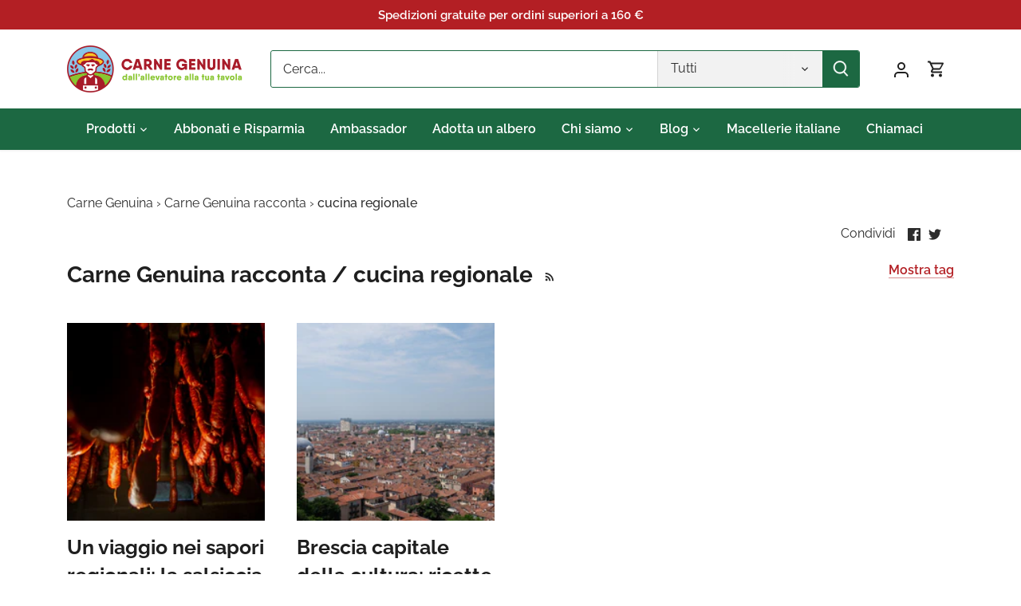

--- FILE ---
content_type: text/html; charset=utf-8
request_url: https://www.carnegenuina.it/blogs/carne-genuina-racconta/tagged/cucina-regionale
body_size: 54828
content:
<!doctype html>
<html class="no-js" lang="it">
  <head>
    <!-- Google Tag Manager -->
    <script>
      (function(w,d,s,l,i){w[l]=w[l]||[];w[l].push({'gtm.start':
      new Date().getTime(),event:'gtm.js'});var f=d.getElementsByTagName(s)[0],
      j=d.createElement(s),dl=l!='dataLayer'?'&l='+l:'';j.async=true;j.src=
      'https://www.googletagmanager.com/gtm.js?id='+i+dl;f.parentNode.insertBefore(j,f);
      })(window,document,'script','dataLayer','GTM-MF5TC9R');
    </script>
    <!-- End Google Tag Manager -->

    <!-- Canopy 5.1.2 -->

    <meta charset="utf-8" />
<meta name="viewport" content="width=device-width,initial-scale=1.0" />
<meta http-equiv="X-UA-Compatible" content="IE=edge">

<link rel="preconnect" href="https://cdn.shopify.com" crossorigin>
<link rel="preconnect" href="https://fonts.shopify.com" crossorigin>
<link rel="preconnect" href="https://monorail-edge.shopifysvc.com"><link rel="preload" as="font" href="//www.carnegenuina.it/cdn/fonts/raleway/raleway_n4.2c76ddd103ff0f30b1230f13e160330ff8b2c68a.woff2" type="font/woff2" crossorigin><link rel="preload" as="font" href="//www.carnegenuina.it/cdn/fonts/raleway/raleway_n6.87db7132fdf2b1a000ff834d3753ad5731e10d88.woff2" type="font/woff2" crossorigin><link rel="preload" as="font" href="//www.carnegenuina.it/cdn/fonts/raleway/raleway_n7.740cf9e1e4566800071db82eeca3cca45f43ba63.woff2" type="font/woff2" crossorigin><link rel="preload" as="font" href="//www.carnegenuina.it/cdn/fonts/cabin/cabin_n4.cefc6494a78f87584a6f312fea532919154f66fe.woff2" type="font/woff2" crossorigin><link rel="preload" href="//www.carnegenuina.it/cdn/shop/t/10/assets/vendor.min.js?v=137803223016851922661703838316" as="script">
<link rel="preload" href="//www.carnegenuina.it/cdn/shop/t/10/assets/theme.js?v=102756645768366188701703838316" as="script"><link rel="canonical" href="https://www.carnegenuina.it/blogs/carne-genuina-racconta/tagged/cucina-regionale" /><link rel="icon" href="//www.carnegenuina.it/cdn/shop/files/carne-genuina-brand-small.png?crop=center&height=48&v=1704712714&width=48" type="image/png"><meta name="description" content="Esplora la vita autentica in cascina attraverso le nostre storie e esperienze di altre aziende che sposano la nostra filosofia. Dai modi di lavorare la carne e produrla in maniera sostenibile, rispettando il benessere dell&#39;animale, alle razze e alle tecnologie in azienda: un viaggio che arricchisce!">

    <meta name="theme-color" content="#b31f24">

    <title>
      Carne Genuina racconta
       &ndash; Contrassegnato "cucina regionale"
      
      
    </title>

    <meta property="og:site_name" content="Carne Genuina">
<meta property="og:url" content="https://www.carnegenuina.it/blogs/carne-genuina-racconta/tagged/cucina-regionale">
<meta property="og:title" content="Carne Genuina racconta">
<meta property="og:type" content="website">
<meta property="og:description" content="Esplora la vita autentica in cascina attraverso le nostre storie e esperienze di altre aziende che sposano la nostra filosofia. Dai modi di lavorare la carne e produrla in maniera sostenibile, rispettando il benessere dell&#39;animale, alle razze e alle tecnologie in azienda: un viaggio che arricchisce!"><meta name="twitter:card" content="summary_large_image">
<meta name="twitter:title" content="Carne Genuina racconta">
<meta name="twitter:description" content="Esplora la vita autentica in cascina attraverso le nostre storie e esperienze di altre aziende che sposano la nostra filosofia. Dai modi di lavorare la carne e produrla in maniera sostenibile, rispettando il benessere dell&#39;animale, alle razze e alle tecnologie in azienda: un viaggio che arricchisce!">

<style>
      @font-face {
  font-family: Raleway;
  font-weight: 400;
  font-style: normal;
  font-display: fallback;
  src: url("//www.carnegenuina.it/cdn/fonts/raleway/raleway_n4.2c76ddd103ff0f30b1230f13e160330ff8b2c68a.woff2") format("woff2"),
       url("//www.carnegenuina.it/cdn/fonts/raleway/raleway_n4.c057757dddc39994ad5d9c9f58e7c2c2a72359a9.woff") format("woff");
}

      @font-face {
  font-family: Raleway;
  font-weight: 700;
  font-style: normal;
  font-display: fallback;
  src: url("//www.carnegenuina.it/cdn/fonts/raleway/raleway_n7.740cf9e1e4566800071db82eeca3cca45f43ba63.woff2") format("woff2"),
       url("//www.carnegenuina.it/cdn/fonts/raleway/raleway_n7.84943791ecde186400af8db54cf3b5b5e5049a8f.woff") format("woff");
}

      @font-face {
  font-family: Raleway;
  font-weight: 500;
  font-style: normal;
  font-display: fallback;
  src: url("//www.carnegenuina.it/cdn/fonts/raleway/raleway_n5.0f898fcb9d16ae9a622ce7e706bb26c4a01b5028.woff2") format("woff2"),
       url("//www.carnegenuina.it/cdn/fonts/raleway/raleway_n5.c754eb57a4de1b66b11f20a04a7e3f1462e000f4.woff") format("woff");
}

      @font-face {
  font-family: Raleway;
  font-weight: 400;
  font-style: italic;
  font-display: fallback;
  src: url("//www.carnegenuina.it/cdn/fonts/raleway/raleway_i4.aaa73a72f55a5e60da3e9a082717e1ed8f22f0a2.woff2") format("woff2"),
       url("//www.carnegenuina.it/cdn/fonts/raleway/raleway_i4.650670cc243082f8988ecc5576b6d613cfd5a8ee.woff") format("woff");
}

      @font-face {
  font-family: Raleway;
  font-weight: 700;
  font-style: italic;
  font-display: fallback;
  src: url("//www.carnegenuina.it/cdn/fonts/raleway/raleway_i7.6d68e3c55f3382a6b4f1173686f538d89ce56dbc.woff2") format("woff2"),
       url("//www.carnegenuina.it/cdn/fonts/raleway/raleway_i7.ed82a5a5951418ec5b6b0a5010cb65216574b2bd.woff") format("woff");
}

      @font-face {
  font-family: Raleway;
  font-weight: 700;
  font-style: normal;
  font-display: fallback;
  src: url("//www.carnegenuina.it/cdn/fonts/raleway/raleway_n7.740cf9e1e4566800071db82eeca3cca45f43ba63.woff2") format("woff2"),
       url("//www.carnegenuina.it/cdn/fonts/raleway/raleway_n7.84943791ecde186400af8db54cf3b5b5e5049a8f.woff") format("woff");
}

      @font-face {
  font-family: Cabin;
  font-weight: 400;
  font-style: normal;
  font-display: fallback;
  src: url("//www.carnegenuina.it/cdn/fonts/cabin/cabin_n4.cefc6494a78f87584a6f312fea532919154f66fe.woff2") format("woff2"),
       url("//www.carnegenuina.it/cdn/fonts/cabin/cabin_n4.8c16611b00f59d27f4b27ce4328dfe514ce77517.woff") format("woff");
}

      @font-face {
  font-family: Raleway;
  font-weight: 600;
  font-style: normal;
  font-display: fallback;
  src: url("//www.carnegenuina.it/cdn/fonts/raleway/raleway_n6.87db7132fdf2b1a000ff834d3753ad5731e10d88.woff2") format("woff2"),
       url("//www.carnegenuina.it/cdn/fonts/raleway/raleway_n6.ad26493e9aeb22e08a6282f7bed6ea8ab7c3927f.woff") format("woff");
}

      @font-face {
  font-family: Raleway;
  font-weight: 600;
  font-style: normal;
  font-display: fallback;
  src: url("//www.carnegenuina.it/cdn/fonts/raleway/raleway_n6.87db7132fdf2b1a000ff834d3753ad5731e10d88.woff2") format("woff2"),
       url("//www.carnegenuina.it/cdn/fonts/raleway/raleway_n6.ad26493e9aeb22e08a6282f7bed6ea8ab7c3927f.woff") format("woff");
}

    </style>

    <link href="//www.carnegenuina.it/cdn/shop/t/10/assets/styles.css?v=587168597636775101759343592" rel="stylesheet" type="text/css" media="all" />

    <script>
      document.documentElement.className = document.documentElement.className.replace('no-js', 'js');
      window.theme = window.theme || {};
      
      theme.money_format_with_code_preference = "€{{amount}}";
      
      theme.money_format = "€{{amount}}";
      theme.customerIsLoggedIn = false;

      
        theme.shippingCalcMoneyFormat = "€{{amount}}";
      

      theme.strings = {
        previous: "Precedente",
        next: "Successivo",
        close: "Chiudi",
        addressError: "Errore durante la ricerca di dell\u0026#39;indirizzo",
        addressNoResults: "Nessun risultato per questo indirizzo",
        addressQueryLimit: "Hai superato il limite di utilizzo dell'API di Google. Prendi in considerazione l'upgrade a un \u003ca href=\"https:\/\/developers.google.com\/maps\/premium\/usage-limits\"\u003e Piano Premium \u003c\/a\u003e.",
        authError: "Si è verificato un problema durante l\u0026#39;autenticazione della chiave API di Google Maps.",
        shippingCalcSubmitButton: "Calcola le spese di spedizione",
        shippingCalcSubmitButtonDisabled: "Calcolo in corso...",
        infiniteScrollCollectionLoading: "Caricamento di altri articoli in corso...",
        infiniteScrollCollectionFinishedMsg : "Nessun altro articolo",
        infiniteScrollBlogLoading: "Caricamento di altri articoli in corso...",
        infiniteScrollBlogFinishedMsg : "Nessun altro articolo",
        blogsShowTags: "Mostra tag",
        priceNonExistent: "Non disponibile",
        buttonDefault: "Metti in carrello",
        buttonNoStock: "Esaurito",
        buttonNoVariant: "Non disponibile",
        unitPriceSeparator: " \/ ",
        onlyXLeft: "[[ quantity ]] in magazzino",
        productAddingToCart: "Aggiunta in corso",
        productAddedToCart: "Aggiunto",
        quickbuyAdded: "Aggiunto al carrello",
        cartSummary: "Visualizza il carrello",
        cartContinue: "Continua con gli acquisti",
        colorBoxPrevious: "Precedente",
        colorBoxNext: "Successivo",
        colorBoxClose: "Chiudi",
        imageSlider: "Slider immagini",
        confirmEmptyCart: "Sei sicuro\/a di voler svuotare il carrello?",
        inYourCart: "Nel carrello",
        removeFromCart: "Rimuovi dal carrello",
        clearAll: "Cancella tutto",
        layout_live_search_see_all: "Vedi tutti i risultati",
        general_quick_search_pages: "Pagine",
        general_quick_search_no_results: "Spiacenti, nessun risultato trovato",
        products_labels_sold_out: "Esaurito",
        products_labels_sale: "In offerta",
        maximumQuantity: "Puoi aggiungerne solo [quantity] al carrello",
        fullDetails: "Dettagli completi",
        cartConfirmRemove: "Sicuro\/a di voler rimuovere questo articolo?"
      };

      theme.routes = {
        root_url: '/',
        account_url: '/account',
        account_login_url: '/account/login',
        account_logout_url: '/account/logout',
        account_recover_url: '/account/recover',
        account_register_url: '/account/register',
        account_addresses_url: '/account/addresses',
        collections_url: '/collections',
        all_products_collection_url: '/collections/all',
        search_url: '/search',
        cart_url: '/cart',
        cart_add_url: '/cart/add',
        cart_change_url: '/cart/change',
        cart_clear_url: '/cart/clear'
      };

      theme.scripts = {
        masonry: "\/\/www.carnegenuina.it\/cdn\/shop\/t\/10\/assets\/masonry.v3.2.2.min.js?v=35330930116813290231703838316",
        jqueryInfiniteScroll: "\/\/www.carnegenuina.it\/cdn\/shop\/t\/10\/assets\/jquery.infinitescroll.2.1.0.min.js?v=12654699346475808781703838316",
        underscore: "\/\/cdnjs.cloudflare.com\/ajax\/libs\/underscore.js\/1.6.0\/underscore-min.js",
        shopifyCommon: "\/\/www.carnegenuina.it\/cdn\/shopifycloud\/storefront\/assets\/themes_support\/shopify_common-5f594365.js",
        jqueryCart: "\/\/www.carnegenuina.it\/cdn\/shop\/t\/10\/assets\/shipping-calculator.v1.0.min.js?v=54722302898366399871703838316"
      };

      theme.settings = {
        cartType: "drawer-dynamic",
        openCartDrawerOnMob: true,
        quickBuyType: "in-page",
        superscriptDecimals: false,
        currencyCodeEnabled: false
      }
    </script><!-- EDIT --><!-- END EDIT -->

    <script>window.performance && window.performance.mark && window.performance.mark('shopify.content_for_header.start');</script><meta name="google-site-verification" content="C2VnHy56j-0pejCCx36XeC9bM-yXjk5wpkQ5m37DbIU">
<meta name="facebook-domain-verification" content="3rsky4u13lo5fies7lzfe16eld19tc">
<meta id="shopify-digital-wallet" name="shopify-digital-wallet" content="/11866036/digital_wallets/dialog">
<meta name="shopify-checkout-api-token" content="14f41994d558613cfd189dcccec0b0f1">
<meta id="in-context-paypal-metadata" data-shop-id="11866036" data-venmo-supported="false" data-environment="production" data-locale="it_IT" data-paypal-v4="true" data-currency="EUR">
<link rel="alternate" type="application/atom+xml" title="Feed" href="/blogs/carne-genuina-racconta/tagged/cucina-regionale.atom" />
<link rel="alternate" hreflang="x-default" href="https://www.carnegenuina.it/blogs/carne-genuina-racconta/tagged/cucina-regionale">
<link rel="alternate" hreflang="it" href="https://www.carnegenuina.it/blogs/carne-genuina-racconta/tagged/cucina-regionale">
<link rel="alternate" hreflang="en" href="https://www.carnegenuina.it/en/blogs/carne-genuina-racconta/tagged/cucina-regionale">
<script async="async" src="/checkouts/internal/preloads.js?locale=it-IT"></script>
<link rel="preconnect" href="https://shop.app" crossorigin="anonymous">
<script async="async" src="https://shop.app/checkouts/internal/preloads.js?locale=it-IT&shop_id=11866036" crossorigin="anonymous"></script>
<script id="apple-pay-shop-capabilities" type="application/json">{"shopId":11866036,"countryCode":"IT","currencyCode":"EUR","merchantCapabilities":["supports3DS"],"merchantId":"gid:\/\/shopify\/Shop\/11866036","merchantName":"Carne Genuina","requiredBillingContactFields":["postalAddress","email","phone"],"requiredShippingContactFields":["postalAddress","email","phone"],"shippingType":"shipping","supportedNetworks":["visa","maestro","masterCard","amex"],"total":{"type":"pending","label":"Carne Genuina","amount":"1.00"},"shopifyPaymentsEnabled":true,"supportsSubscriptions":true}</script>
<script id="shopify-features" type="application/json">{"accessToken":"14f41994d558613cfd189dcccec0b0f1","betas":["rich-media-storefront-analytics"],"domain":"www.carnegenuina.it","predictiveSearch":true,"shopId":11866036,"locale":"it"}</script>
<script>var Shopify = Shopify || {};
Shopify.shop = "bovi-carnegenuina.myshopify.com";
Shopify.locale = "it";
Shopify.currency = {"active":"EUR","rate":"1.0"};
Shopify.country = "IT";
Shopify.theme = {"name":"Canopy","id":156644901193,"schema_name":"Canopy","schema_version":"5.1.2","theme_store_id":732,"role":"main"};
Shopify.theme.handle = "null";
Shopify.theme.style = {"id":null,"handle":null};
Shopify.cdnHost = "www.carnegenuina.it/cdn";
Shopify.routes = Shopify.routes || {};
Shopify.routes.root = "/";</script>
<script type="module">!function(o){(o.Shopify=o.Shopify||{}).modules=!0}(window);</script>
<script>!function(o){function n(){var o=[];function n(){o.push(Array.prototype.slice.apply(arguments))}return n.q=o,n}var t=o.Shopify=o.Shopify||{};t.loadFeatures=n(),t.autoloadFeatures=n()}(window);</script>
<script>
  window.ShopifyPay = window.ShopifyPay || {};
  window.ShopifyPay.apiHost = "shop.app\/pay";
  window.ShopifyPay.redirectState = null;
</script>
<script id="shop-js-analytics" type="application/json">{"pageType":"blog"}</script>
<script defer="defer" async type="module" src="//www.carnegenuina.it/cdn/shopifycloud/shop-js/modules/v2/client.init-shop-cart-sync_DXGljDCh.it.esm.js"></script>
<script defer="defer" async type="module" src="//www.carnegenuina.it/cdn/shopifycloud/shop-js/modules/v2/chunk.common_Dby6QE3M.esm.js"></script>
<script type="module">
  await import("//www.carnegenuina.it/cdn/shopifycloud/shop-js/modules/v2/client.init-shop-cart-sync_DXGljDCh.it.esm.js");
await import("//www.carnegenuina.it/cdn/shopifycloud/shop-js/modules/v2/chunk.common_Dby6QE3M.esm.js");

  window.Shopify.SignInWithShop?.initShopCartSync?.({"fedCMEnabled":true,"windoidEnabled":true});

</script>
<script>
  window.Shopify = window.Shopify || {};
  if (!window.Shopify.featureAssets) window.Shopify.featureAssets = {};
  window.Shopify.featureAssets['shop-js'] = {"shop-cart-sync":["modules/v2/client.shop-cart-sync_CuycFFQA.it.esm.js","modules/v2/chunk.common_Dby6QE3M.esm.js"],"init-fed-cm":["modules/v2/client.init-fed-cm_BNG5oyTN.it.esm.js","modules/v2/chunk.common_Dby6QE3M.esm.js"],"shop-button":["modules/v2/client.shop-button_CYDCs7np.it.esm.js","modules/v2/chunk.common_Dby6QE3M.esm.js"],"init-windoid":["modules/v2/client.init-windoid_CIyZw0nM.it.esm.js","modules/v2/chunk.common_Dby6QE3M.esm.js"],"shop-cash-offers":["modules/v2/client.shop-cash-offers_CcSAlF98.it.esm.js","modules/v2/chunk.common_Dby6QE3M.esm.js","modules/v2/chunk.modal_D1Buujso.esm.js"],"shop-toast-manager":["modules/v2/client.shop-toast-manager_BX7Boar6.it.esm.js","modules/v2/chunk.common_Dby6QE3M.esm.js"],"init-shop-email-lookup-coordinator":["modules/v2/client.init-shop-email-lookup-coordinator_9H--u2Oq.it.esm.js","modules/v2/chunk.common_Dby6QE3M.esm.js"],"pay-button":["modules/v2/client.pay-button_Dij3AEMZ.it.esm.js","modules/v2/chunk.common_Dby6QE3M.esm.js"],"avatar":["modules/v2/client.avatar_BTnouDA3.it.esm.js"],"init-shop-cart-sync":["modules/v2/client.init-shop-cart-sync_DXGljDCh.it.esm.js","modules/v2/chunk.common_Dby6QE3M.esm.js"],"shop-login-button":["modules/v2/client.shop-login-button_CQ3q_nN6.it.esm.js","modules/v2/chunk.common_Dby6QE3M.esm.js","modules/v2/chunk.modal_D1Buujso.esm.js"],"init-customer-accounts-sign-up":["modules/v2/client.init-customer-accounts-sign-up_BnxtNv5b.it.esm.js","modules/v2/client.shop-login-button_CQ3q_nN6.it.esm.js","modules/v2/chunk.common_Dby6QE3M.esm.js","modules/v2/chunk.modal_D1Buujso.esm.js"],"init-shop-for-new-customer-accounts":["modules/v2/client.init-shop-for-new-customer-accounts_CKlpbIAZ.it.esm.js","modules/v2/client.shop-login-button_CQ3q_nN6.it.esm.js","modules/v2/chunk.common_Dby6QE3M.esm.js","modules/v2/chunk.modal_D1Buujso.esm.js"],"init-customer-accounts":["modules/v2/client.init-customer-accounts_BatGhs6N.it.esm.js","modules/v2/client.shop-login-button_CQ3q_nN6.it.esm.js","modules/v2/chunk.common_Dby6QE3M.esm.js","modules/v2/chunk.modal_D1Buujso.esm.js"],"shop-follow-button":["modules/v2/client.shop-follow-button_Drfnypl_.it.esm.js","modules/v2/chunk.common_Dby6QE3M.esm.js","modules/v2/chunk.modal_D1Buujso.esm.js"],"lead-capture":["modules/v2/client.lead-capture_C77H9ivN.it.esm.js","modules/v2/chunk.common_Dby6QE3M.esm.js","modules/v2/chunk.modal_D1Buujso.esm.js"],"checkout-modal":["modules/v2/client.checkout-modal_B3EdBKL4.it.esm.js","modules/v2/chunk.common_Dby6QE3M.esm.js","modules/v2/chunk.modal_D1Buujso.esm.js"],"shop-login":["modules/v2/client.shop-login_CkabS-Xl.it.esm.js","modules/v2/chunk.common_Dby6QE3M.esm.js","modules/v2/chunk.modal_D1Buujso.esm.js"],"payment-terms":["modules/v2/client.payment-terms_BgXoyFHX.it.esm.js","modules/v2/chunk.common_Dby6QE3M.esm.js","modules/v2/chunk.modal_D1Buujso.esm.js"]};
</script>
<script>(function() {
  var isLoaded = false;
  function asyncLoad() {
    if (isLoaded) return;
    isLoaded = true;
    var urls = ["https:\/\/chimpstatic.com\/mcjs-connected\/js\/users\/2279848c0da9fe4afb2532d1f\/612e1bb73ce40445385127e36.js?shop=bovi-carnegenuina.myshopify.com","\/\/code.tidio.co\/76jt8zrec5f7vjdjwyl5whc4ecob9oou.js?shop=bovi-carnegenuina.myshopify.com","https:\/\/feed.omegacommerce.com\/js\/init.js?shop=bovi-carnegenuina.myshopify.com","https:\/\/d1hcrjcdtouu7e.cloudfront.net\/js\/gdpr_cookie_consent.min.js?shop=bovi-carnegenuina.myshopify.com","https:\/\/hoplix.com\/script\/app-javascript.js?shop=bovi-carnegenuina.myshopify.com","https:\/\/s3.eu-west-1.amazonaws.com\/production-klarna-il-shopify-osm\/a6c5e37d3b587ca7438f15aa90b429b47085a035\/bovi-carnegenuina.myshopify.com-1708612685614.js?shop=bovi-carnegenuina.myshopify.com","https:\/\/cdn.jsdelivr.net\/gh\/zahidsattarahmed\/storeview@latest\/newtrackingscript.js?shop=bovi-carnegenuina.myshopify.com","\/\/cdn.shopify.com\/proxy\/958fd1f218ddb6a587fe94048ba8e2fd8ff6dc10157336810d1864f5c0b36ffb\/api.goaffpro.com\/loader.js?shop=bovi-carnegenuina.myshopify.com\u0026sp-cache-control=cHVibGljLCBtYXgtYWdlPTkwMA"];
    for (var i = 0; i < urls.length; i++) {
      var s = document.createElement('script');
      s.type = 'text/javascript';
      s.async = true;
      s.src = urls[i];
      var x = document.getElementsByTagName('script')[0];
      x.parentNode.insertBefore(s, x);
    }
  };
  if(window.attachEvent) {
    window.attachEvent('onload', asyncLoad);
  } else {
    window.addEventListener('load', asyncLoad, false);
  }
})();</script>
<script id="__st">var __st={"a":11866036,"offset":3600,"reqid":"b87b01ce-4599-46ba-b000-69bf74fc5858-1768944345","pageurl":"www.carnegenuina.it\/blogs\/carne-genuina-racconta\/tagged\/cucina-regionale","s":"blogs-89645767","u":"27a9b344f8dd","p":"blog","rtyp":"blog","rid":89645767};</script>
<script>window.ShopifyPaypalV4VisibilityTracking = true;</script>
<script id="captcha-bootstrap">!function(){'use strict';const t='contact',e='account',n='new_comment',o=[[t,t],['blogs',n],['comments',n],[t,'customer']],c=[[e,'customer_login'],[e,'guest_login'],[e,'recover_customer_password'],[e,'create_customer']],r=t=>t.map((([t,e])=>`form[action*='/${t}']:not([data-nocaptcha='true']) input[name='form_type'][value='${e}']`)).join(','),a=t=>()=>t?[...document.querySelectorAll(t)].map((t=>t.form)):[];function s(){const t=[...o],e=r(t);return a(e)}const i='password',u='form_key',d=['recaptcha-v3-token','g-recaptcha-response','h-captcha-response',i],f=()=>{try{return window.sessionStorage}catch{return}},m='__shopify_v',_=t=>t.elements[u];function p(t,e,n=!1){try{const o=window.sessionStorage,c=JSON.parse(o.getItem(e)),{data:r}=function(t){const{data:e,action:n}=t;return t[m]||n?{data:e,action:n}:{data:t,action:n}}(c);for(const[e,n]of Object.entries(r))t.elements[e]&&(t.elements[e].value=n);n&&o.removeItem(e)}catch(o){console.error('form repopulation failed',{error:o})}}const l='form_type',E='cptcha';function T(t){t.dataset[E]=!0}const w=window,h=w.document,L='Shopify',v='ce_forms',y='captcha';let A=!1;((t,e)=>{const n=(g='f06e6c50-85a8-45c8-87d0-21a2b65856fe',I='https://cdn.shopify.com/shopifycloud/storefront-forms-hcaptcha/ce_storefront_forms_captcha_hcaptcha.v1.5.2.iife.js',D={infoText:'Protetto da hCaptcha',privacyText:'Privacy',termsText:'Termini'},(t,e,n)=>{const o=w[L][v],c=o.bindForm;if(c)return c(t,g,e,D).then(n);var r;o.q.push([[t,g,e,D],n]),r=I,A||(h.body.append(Object.assign(h.createElement('script'),{id:'captcha-provider',async:!0,src:r})),A=!0)});var g,I,D;w[L]=w[L]||{},w[L][v]=w[L][v]||{},w[L][v].q=[],w[L][y]=w[L][y]||{},w[L][y].protect=function(t,e){n(t,void 0,e),T(t)},Object.freeze(w[L][y]),function(t,e,n,w,h,L){const[v,y,A,g]=function(t,e,n){const i=e?o:[],u=t?c:[],d=[...i,...u],f=r(d),m=r(i),_=r(d.filter((([t,e])=>n.includes(e))));return[a(f),a(m),a(_),s()]}(w,h,L),I=t=>{const e=t.target;return e instanceof HTMLFormElement?e:e&&e.form},D=t=>v().includes(t);t.addEventListener('submit',(t=>{const e=I(t);if(!e)return;const n=D(e)&&!e.dataset.hcaptchaBound&&!e.dataset.recaptchaBound,o=_(e),c=g().includes(e)&&(!o||!o.value);(n||c)&&t.preventDefault(),c&&!n&&(function(t){try{if(!f())return;!function(t){const e=f();if(!e)return;const n=_(t);if(!n)return;const o=n.value;o&&e.removeItem(o)}(t);const e=Array.from(Array(32),(()=>Math.random().toString(36)[2])).join('');!function(t,e){_(t)||t.append(Object.assign(document.createElement('input'),{type:'hidden',name:u})),t.elements[u].value=e}(t,e),function(t,e){const n=f();if(!n)return;const o=[...t.querySelectorAll(`input[type='${i}']`)].map((({name:t})=>t)),c=[...d,...o],r={};for(const[a,s]of new FormData(t).entries())c.includes(a)||(r[a]=s);n.setItem(e,JSON.stringify({[m]:1,action:t.action,data:r}))}(t,e)}catch(e){console.error('failed to persist form',e)}}(e),e.submit())}));const S=(t,e)=>{t&&!t.dataset[E]&&(n(t,e.some((e=>e===t))),T(t))};for(const o of['focusin','change'])t.addEventListener(o,(t=>{const e=I(t);D(e)&&S(e,y())}));const B=e.get('form_key'),M=e.get(l),P=B&&M;t.addEventListener('DOMContentLoaded',(()=>{const t=y();if(P)for(const e of t)e.elements[l].value===M&&p(e,B);[...new Set([...A(),...v().filter((t=>'true'===t.dataset.shopifyCaptcha))])].forEach((e=>S(e,t)))}))}(h,new URLSearchParams(w.location.search),n,t,e,['guest_login'])})(!0,!0)}();</script>
<script integrity="sha256-4kQ18oKyAcykRKYeNunJcIwy7WH5gtpwJnB7kiuLZ1E=" data-source-attribution="shopify.loadfeatures" defer="defer" src="//www.carnegenuina.it/cdn/shopifycloud/storefront/assets/storefront/load_feature-a0a9edcb.js" crossorigin="anonymous"></script>
<script crossorigin="anonymous" defer="defer" src="//www.carnegenuina.it/cdn/shopifycloud/storefront/assets/shopify_pay/storefront-65b4c6d7.js?v=20250812"></script>
<script data-source-attribution="shopify.dynamic_checkout.dynamic.init">var Shopify=Shopify||{};Shopify.PaymentButton=Shopify.PaymentButton||{isStorefrontPortableWallets:!0,init:function(){window.Shopify.PaymentButton.init=function(){};var t=document.createElement("script");t.src="https://www.carnegenuina.it/cdn/shopifycloud/portable-wallets/latest/portable-wallets.it.js",t.type="module",document.head.appendChild(t)}};
</script>
<script data-source-attribution="shopify.dynamic_checkout.buyer_consent">
  function portableWalletsHideBuyerConsent(e){var t=document.getElementById("shopify-buyer-consent"),n=document.getElementById("shopify-subscription-policy-button");t&&n&&(t.classList.add("hidden"),t.setAttribute("aria-hidden","true"),n.removeEventListener("click",e))}function portableWalletsShowBuyerConsent(e){var t=document.getElementById("shopify-buyer-consent"),n=document.getElementById("shopify-subscription-policy-button");t&&n&&(t.classList.remove("hidden"),t.removeAttribute("aria-hidden"),n.addEventListener("click",e))}window.Shopify?.PaymentButton&&(window.Shopify.PaymentButton.hideBuyerConsent=portableWalletsHideBuyerConsent,window.Shopify.PaymentButton.showBuyerConsent=portableWalletsShowBuyerConsent);
</script>
<script data-source-attribution="shopify.dynamic_checkout.cart.bootstrap">document.addEventListener("DOMContentLoaded",(function(){function t(){return document.querySelector("shopify-accelerated-checkout-cart, shopify-accelerated-checkout")}if(t())Shopify.PaymentButton.init();else{new MutationObserver((function(e,n){t()&&(Shopify.PaymentButton.init(),n.disconnect())})).observe(document.body,{childList:!0,subtree:!0})}}));
</script>
<link id="shopify-accelerated-checkout-styles" rel="stylesheet" media="screen" href="https://www.carnegenuina.it/cdn/shopifycloud/portable-wallets/latest/accelerated-checkout-backwards-compat.css" crossorigin="anonymous">
<style id="shopify-accelerated-checkout-cart">
        #shopify-buyer-consent {
  margin-top: 1em;
  display: inline-block;
  width: 100%;
}

#shopify-buyer-consent.hidden {
  display: none;
}

#shopify-subscription-policy-button {
  background: none;
  border: none;
  padding: 0;
  text-decoration: underline;
  font-size: inherit;
  cursor: pointer;
}

#shopify-subscription-policy-button::before {
  box-shadow: none;
}

      </style>

<script>window.performance && window.performance.mark && window.performance.mark('shopify.content_for_header.end');</script>
  <!-- BEGIN app block: shopify://apps/consentmo-gdpr/blocks/gdpr_cookie_consent/4fbe573f-a377-4fea-9801-3ee0858cae41 -->


<!-- END app block --><script src="https://cdn.shopify.com/extensions/019bc5da-5ba6-7e9a-9888-a6222a70d7c3/js-client-214/assets/pushowl-shopify.js" type="text/javascript" defer="defer"></script>
<script src="https://cdn.shopify.com/extensions/019b979b-238a-7e17-847d-ec6cb3db4951/preorderfrontend-174/assets/globo.preorder.min.js" type="text/javascript" defer="defer"></script>
<link href="https://cdn.shopify.com/extensions/019b219c-e2e2-7a43-9d59-b0ef5b60a305/gruppo-pellegrini-vouchers-238/assets/trc_app.css" rel="stylesheet" type="text/css" media="all">
<link href="https://cdn.shopify.com/extensions/aa2ece95-a79e-41d0-bfc7-f1e3411bda85/trc-carne-genuina-142/assets/trc.css" rel="stylesheet" type="text/css" media="all">
<script src="https://cdn.shopify.com/extensions/019bdc8a-76ef-7579-bc36-78c61aebc1a9/consentmo-gdpr-579/assets/consentmo_cookie_consent.js" type="text/javascript" defer="defer"></script>
<link href="https://monorail-edge.shopifysvc.com" rel="dns-prefetch">
<script>(function(){if ("sendBeacon" in navigator && "performance" in window) {try {var session_token_from_headers = performance.getEntriesByType('navigation')[0].serverTiming.find(x => x.name == '_s').description;} catch {var session_token_from_headers = undefined;}var session_cookie_matches = document.cookie.match(/_shopify_s=([^;]*)/);var session_token_from_cookie = session_cookie_matches && session_cookie_matches.length === 2 ? session_cookie_matches[1] : "";var session_token = session_token_from_headers || session_token_from_cookie || "";function handle_abandonment_event(e) {var entries = performance.getEntries().filter(function(entry) {return /monorail-edge.shopifysvc.com/.test(entry.name);});if (!window.abandonment_tracked && entries.length === 0) {window.abandonment_tracked = true;var currentMs = Date.now();var navigation_start = performance.timing.navigationStart;var payload = {shop_id: 11866036,url: window.location.href,navigation_start,duration: currentMs - navigation_start,session_token,page_type: "blog"};window.navigator.sendBeacon("https://monorail-edge.shopifysvc.com/v1/produce", JSON.stringify({schema_id: "online_store_buyer_site_abandonment/1.1",payload: payload,metadata: {event_created_at_ms: currentMs,event_sent_at_ms: currentMs}}));}}window.addEventListener('pagehide', handle_abandonment_event);}}());</script>
<script id="web-pixels-manager-setup">(function e(e,d,r,n,o){if(void 0===o&&(o={}),!Boolean(null===(a=null===(i=window.Shopify)||void 0===i?void 0:i.analytics)||void 0===a?void 0:a.replayQueue)){var i,a;window.Shopify=window.Shopify||{};var t=window.Shopify;t.analytics=t.analytics||{};var s=t.analytics;s.replayQueue=[],s.publish=function(e,d,r){return s.replayQueue.push([e,d,r]),!0};try{self.performance.mark("wpm:start")}catch(e){}var l=function(){var e={modern:/Edge?\/(1{2}[4-9]|1[2-9]\d|[2-9]\d{2}|\d{4,})\.\d+(\.\d+|)|Firefox\/(1{2}[4-9]|1[2-9]\d|[2-9]\d{2}|\d{4,})\.\d+(\.\d+|)|Chrom(ium|e)\/(9{2}|\d{3,})\.\d+(\.\d+|)|(Maci|X1{2}).+ Version\/(15\.\d+|(1[6-9]|[2-9]\d|\d{3,})\.\d+)([,.]\d+|)( \(\w+\)|)( Mobile\/\w+|) Safari\/|Chrome.+OPR\/(9{2}|\d{3,})\.\d+\.\d+|(CPU[ +]OS|iPhone[ +]OS|CPU[ +]iPhone|CPU IPhone OS|CPU iPad OS)[ +]+(15[._]\d+|(1[6-9]|[2-9]\d|\d{3,})[._]\d+)([._]\d+|)|Android:?[ /-](13[3-9]|1[4-9]\d|[2-9]\d{2}|\d{4,})(\.\d+|)(\.\d+|)|Android.+Firefox\/(13[5-9]|1[4-9]\d|[2-9]\d{2}|\d{4,})\.\d+(\.\d+|)|Android.+Chrom(ium|e)\/(13[3-9]|1[4-9]\d|[2-9]\d{2}|\d{4,})\.\d+(\.\d+|)|SamsungBrowser\/([2-9]\d|\d{3,})\.\d+/,legacy:/Edge?\/(1[6-9]|[2-9]\d|\d{3,})\.\d+(\.\d+|)|Firefox\/(5[4-9]|[6-9]\d|\d{3,})\.\d+(\.\d+|)|Chrom(ium|e)\/(5[1-9]|[6-9]\d|\d{3,})\.\d+(\.\d+|)([\d.]+$|.*Safari\/(?![\d.]+ Edge\/[\d.]+$))|(Maci|X1{2}).+ Version\/(10\.\d+|(1[1-9]|[2-9]\d|\d{3,})\.\d+)([,.]\d+|)( \(\w+\)|)( Mobile\/\w+|) Safari\/|Chrome.+OPR\/(3[89]|[4-9]\d|\d{3,})\.\d+\.\d+|(CPU[ +]OS|iPhone[ +]OS|CPU[ +]iPhone|CPU IPhone OS|CPU iPad OS)[ +]+(10[._]\d+|(1[1-9]|[2-9]\d|\d{3,})[._]\d+)([._]\d+|)|Android:?[ /-](13[3-9]|1[4-9]\d|[2-9]\d{2}|\d{4,})(\.\d+|)(\.\d+|)|Mobile Safari.+OPR\/([89]\d|\d{3,})\.\d+\.\d+|Android.+Firefox\/(13[5-9]|1[4-9]\d|[2-9]\d{2}|\d{4,})\.\d+(\.\d+|)|Android.+Chrom(ium|e)\/(13[3-9]|1[4-9]\d|[2-9]\d{2}|\d{4,})\.\d+(\.\d+|)|Android.+(UC? ?Browser|UCWEB|U3)[ /]?(15\.([5-9]|\d{2,})|(1[6-9]|[2-9]\d|\d{3,})\.\d+)\.\d+|SamsungBrowser\/(5\.\d+|([6-9]|\d{2,})\.\d+)|Android.+MQ{2}Browser\/(14(\.(9|\d{2,})|)|(1[5-9]|[2-9]\d|\d{3,})(\.\d+|))(\.\d+|)|K[Aa][Ii]OS\/(3\.\d+|([4-9]|\d{2,})\.\d+)(\.\d+|)/},d=e.modern,r=e.legacy,n=navigator.userAgent;return n.match(d)?"modern":n.match(r)?"legacy":"unknown"}(),u="modern"===l?"modern":"legacy",c=(null!=n?n:{modern:"",legacy:""})[u],f=function(e){return[e.baseUrl,"/wpm","/b",e.hashVersion,"modern"===e.buildTarget?"m":"l",".js"].join("")}({baseUrl:d,hashVersion:r,buildTarget:u}),m=function(e){var d=e.version,r=e.bundleTarget,n=e.surface,o=e.pageUrl,i=e.monorailEndpoint;return{emit:function(e){var a=e.status,t=e.errorMsg,s=(new Date).getTime(),l=JSON.stringify({metadata:{event_sent_at_ms:s},events:[{schema_id:"web_pixels_manager_load/3.1",payload:{version:d,bundle_target:r,page_url:o,status:a,surface:n,error_msg:t},metadata:{event_created_at_ms:s}}]});if(!i)return console&&console.warn&&console.warn("[Web Pixels Manager] No Monorail endpoint provided, skipping logging."),!1;try{return self.navigator.sendBeacon.bind(self.navigator)(i,l)}catch(e){}var u=new XMLHttpRequest;try{return u.open("POST",i,!0),u.setRequestHeader("Content-Type","text/plain"),u.send(l),!0}catch(e){return console&&console.warn&&console.warn("[Web Pixels Manager] Got an unhandled error while logging to Monorail."),!1}}}}({version:r,bundleTarget:l,surface:e.surface,pageUrl:self.location.href,monorailEndpoint:e.monorailEndpoint});try{o.browserTarget=l,function(e){var d=e.src,r=e.async,n=void 0===r||r,o=e.onload,i=e.onerror,a=e.sri,t=e.scriptDataAttributes,s=void 0===t?{}:t,l=document.createElement("script"),u=document.querySelector("head"),c=document.querySelector("body");if(l.async=n,l.src=d,a&&(l.integrity=a,l.crossOrigin="anonymous"),s)for(var f in s)if(Object.prototype.hasOwnProperty.call(s,f))try{l.dataset[f]=s[f]}catch(e){}if(o&&l.addEventListener("load",o),i&&l.addEventListener("error",i),u)u.appendChild(l);else{if(!c)throw new Error("Did not find a head or body element to append the script");c.appendChild(l)}}({src:f,async:!0,onload:function(){if(!function(){var e,d;return Boolean(null===(d=null===(e=window.Shopify)||void 0===e?void 0:e.analytics)||void 0===d?void 0:d.initialized)}()){var d=window.webPixelsManager.init(e)||void 0;if(d){var r=window.Shopify.analytics;r.replayQueue.forEach((function(e){var r=e[0],n=e[1],o=e[2];d.publishCustomEvent(r,n,o)})),r.replayQueue=[],r.publish=d.publishCustomEvent,r.visitor=d.visitor,r.initialized=!0}}},onerror:function(){return m.emit({status:"failed",errorMsg:"".concat(f," has failed to load")})},sri:function(e){var d=/^sha384-[A-Za-z0-9+/=]+$/;return"string"==typeof e&&d.test(e)}(c)?c:"",scriptDataAttributes:o}),m.emit({status:"loading"})}catch(e){m.emit({status:"failed",errorMsg:(null==e?void 0:e.message)||"Unknown error"})}}})({shopId: 11866036,storefrontBaseUrl: "https://www.carnegenuina.it",extensionsBaseUrl: "https://extensions.shopifycdn.com/cdn/shopifycloud/web-pixels-manager",monorailEndpoint: "https://monorail-edge.shopifysvc.com/unstable/produce_batch",surface: "storefront-renderer",enabledBetaFlags: ["2dca8a86"],webPixelsConfigList: [{"id":"3200254281","configuration":"{\"shop\":\"bovi-carnegenuina.myshopify.com\",\"cookie_duration\":\"604800\",\"first_touch_or_last\":\"last_touch\",\"goaffpro_identifiers\":\"gfp_ref,ref,aff,wpam_id,click_id\",\"ignore_ad_clicks\":\"false\"}","eventPayloadVersion":"v1","runtimeContext":"STRICT","scriptVersion":"a74598cb423e21a6befc33d5db5fba42","type":"APP","apiClientId":2744533,"privacyPurposes":["ANALYTICS","MARKETING"],"dataSharingAdjustments":{"protectedCustomerApprovalScopes":["read_customer_address","read_customer_email","read_customer_name","read_customer_personal_data","read_customer_phone"]}},{"id":"1746469193","configuration":"{\"pixelCode\":\"CV2BS1BC77U57QUL4MEG\"}","eventPayloadVersion":"v1","runtimeContext":"STRICT","scriptVersion":"22e92c2ad45662f435e4801458fb78cc","type":"APP","apiClientId":4383523,"privacyPurposes":["ANALYTICS","MARKETING","SALE_OF_DATA"],"dataSharingAdjustments":{"protectedCustomerApprovalScopes":["read_customer_address","read_customer_email","read_customer_name","read_customer_personal_data","read_customer_phone"]}},{"id":"869073225","configuration":"{\"config\":\"{\\\"pixel_id\\\":\\\"G-E16Z5QGZXZ\\\",\\\"target_country\\\":\\\"IT\\\",\\\"gtag_events\\\":[{\\\"type\\\":\\\"begin_checkout\\\",\\\"action_label\\\":\\\"G-E16Z5QGZXZ\\\"},{\\\"type\\\":\\\"search\\\",\\\"action_label\\\":\\\"G-E16Z5QGZXZ\\\"},{\\\"type\\\":\\\"view_item\\\",\\\"action_label\\\":[\\\"G-E16Z5QGZXZ\\\",\\\"MC-JCH3144BGT\\\"]},{\\\"type\\\":\\\"purchase\\\",\\\"action_label\\\":[\\\"G-E16Z5QGZXZ\\\",\\\"MC-JCH3144BGT\\\"]},{\\\"type\\\":\\\"page_view\\\",\\\"action_label\\\":[\\\"G-E16Z5QGZXZ\\\",\\\"MC-JCH3144BGT\\\"]},{\\\"type\\\":\\\"add_payment_info\\\",\\\"action_label\\\":\\\"G-E16Z5QGZXZ\\\"},{\\\"type\\\":\\\"add_to_cart\\\",\\\"action_label\\\":\\\"G-E16Z5QGZXZ\\\"}],\\\"enable_monitoring_mode\\\":false}\"}","eventPayloadVersion":"v1","runtimeContext":"OPEN","scriptVersion":"b2a88bafab3e21179ed38636efcd8a93","type":"APP","apiClientId":1780363,"privacyPurposes":[],"dataSharingAdjustments":{"protectedCustomerApprovalScopes":["read_customer_address","read_customer_email","read_customer_name","read_customer_personal_data","read_customer_phone"]}},{"id":"511836489","configuration":"{\"campaigns\":\"{\\\"default\\\":{\\\"campaign_id\\\":\\\"35440\\\",\\\"product_id\\\":\\\"55782\\\",\\\"tracking_group_id\\\":\\\"-1\\\",\\\"host\\\":\\\"deals.carnegenuina.it\\\"}}\"}","eventPayloadVersion":"v1","runtimeContext":"STRICT","scriptVersion":"276830e8c47d84bca48a9ace59e9bacf","type":"APP","apiClientId":15880486913,"privacyPurposes":["ANALYTICS"],"dataSharingAdjustments":{"protectedCustomerApprovalScopes":["read_customer_personal_data"]}},{"id":"372965705","configuration":"{\"pixel_id\":\"1706007546344429\",\"pixel_type\":\"facebook_pixel\",\"metaapp_system_user_token\":\"-\"}","eventPayloadVersion":"v1","runtimeContext":"OPEN","scriptVersion":"ca16bc87fe92b6042fbaa3acc2fbdaa6","type":"APP","apiClientId":2329312,"privacyPurposes":["ANALYTICS","MARKETING","SALE_OF_DATA"],"dataSharingAdjustments":{"protectedCustomerApprovalScopes":["read_customer_address","read_customer_email","read_customer_name","read_customer_personal_data","read_customer_phone"]}},{"id":"189956425","configuration":"{\"tagID\":\"2612597760182\"}","eventPayloadVersion":"v1","runtimeContext":"STRICT","scriptVersion":"18031546ee651571ed29edbe71a3550b","type":"APP","apiClientId":3009811,"privacyPurposes":["ANALYTICS","MARKETING","SALE_OF_DATA"],"dataSharingAdjustments":{"protectedCustomerApprovalScopes":["read_customer_address","read_customer_email","read_customer_name","read_customer_personal_data","read_customer_phone"]}},{"id":"shopify-app-pixel","configuration":"{}","eventPayloadVersion":"v1","runtimeContext":"STRICT","scriptVersion":"0450","apiClientId":"shopify-pixel","type":"APP","privacyPurposes":["ANALYTICS","MARKETING"]},{"id":"shopify-custom-pixel","eventPayloadVersion":"v1","runtimeContext":"LAX","scriptVersion":"0450","apiClientId":"shopify-pixel","type":"CUSTOM","privacyPurposes":["ANALYTICS","MARKETING"]}],isMerchantRequest: false,initData: {"shop":{"name":"Carne Genuina","paymentSettings":{"currencyCode":"EUR"},"myshopifyDomain":"bovi-carnegenuina.myshopify.com","countryCode":"IT","storefrontUrl":"https:\/\/www.carnegenuina.it"},"customer":null,"cart":null,"checkout":null,"productVariants":[],"purchasingCompany":null},},"https://www.carnegenuina.it/cdn","fcfee988w5aeb613cpc8e4bc33m6693e112",{"modern":"","legacy":""},{"shopId":"11866036","storefrontBaseUrl":"https:\/\/www.carnegenuina.it","extensionBaseUrl":"https:\/\/extensions.shopifycdn.com\/cdn\/shopifycloud\/web-pixels-manager","surface":"storefront-renderer","enabledBetaFlags":"[\"2dca8a86\"]","isMerchantRequest":"false","hashVersion":"fcfee988w5aeb613cpc8e4bc33m6693e112","publish":"custom","events":"[[\"page_viewed\",{}]]"});</script><script>
  window.ShopifyAnalytics = window.ShopifyAnalytics || {};
  window.ShopifyAnalytics.meta = window.ShopifyAnalytics.meta || {};
  window.ShopifyAnalytics.meta.currency = 'EUR';
  var meta = {"page":{"pageType":"blog","resourceType":"blog","resourceId":89645767,"requestId":"b87b01ce-4599-46ba-b000-69bf74fc5858-1768944345"}};
  for (var attr in meta) {
    window.ShopifyAnalytics.meta[attr] = meta[attr];
  }
</script>
<script class="analytics">
  (function () {
    var customDocumentWrite = function(content) {
      var jquery = null;

      if (window.jQuery) {
        jquery = window.jQuery;
      } else if (window.Checkout && window.Checkout.$) {
        jquery = window.Checkout.$;
      }

      if (jquery) {
        jquery('body').append(content);
      }
    };

    var hasLoggedConversion = function(token) {
      if (token) {
        return document.cookie.indexOf('loggedConversion=' + token) !== -1;
      }
      return false;
    }

    var setCookieIfConversion = function(token) {
      if (token) {
        var twoMonthsFromNow = new Date(Date.now());
        twoMonthsFromNow.setMonth(twoMonthsFromNow.getMonth() + 2);

        document.cookie = 'loggedConversion=' + token + '; expires=' + twoMonthsFromNow;
      }
    }

    var trekkie = window.ShopifyAnalytics.lib = window.trekkie = window.trekkie || [];
    if (trekkie.integrations) {
      return;
    }
    trekkie.methods = [
      'identify',
      'page',
      'ready',
      'track',
      'trackForm',
      'trackLink'
    ];
    trekkie.factory = function(method) {
      return function() {
        var args = Array.prototype.slice.call(arguments);
        args.unshift(method);
        trekkie.push(args);
        return trekkie;
      };
    };
    for (var i = 0; i < trekkie.methods.length; i++) {
      var key = trekkie.methods[i];
      trekkie[key] = trekkie.factory(key);
    }
    trekkie.load = function(config) {
      trekkie.config = config || {};
      trekkie.config.initialDocumentCookie = document.cookie;
      var first = document.getElementsByTagName('script')[0];
      var script = document.createElement('script');
      script.type = 'text/javascript';
      script.onerror = function(e) {
        var scriptFallback = document.createElement('script');
        scriptFallback.type = 'text/javascript';
        scriptFallback.onerror = function(error) {
                var Monorail = {
      produce: function produce(monorailDomain, schemaId, payload) {
        var currentMs = new Date().getTime();
        var event = {
          schema_id: schemaId,
          payload: payload,
          metadata: {
            event_created_at_ms: currentMs,
            event_sent_at_ms: currentMs
          }
        };
        return Monorail.sendRequest("https://" + monorailDomain + "/v1/produce", JSON.stringify(event));
      },
      sendRequest: function sendRequest(endpointUrl, payload) {
        // Try the sendBeacon API
        if (window && window.navigator && typeof window.navigator.sendBeacon === 'function' && typeof window.Blob === 'function' && !Monorail.isIos12()) {
          var blobData = new window.Blob([payload], {
            type: 'text/plain'
          });

          if (window.navigator.sendBeacon(endpointUrl, blobData)) {
            return true;
          } // sendBeacon was not successful

        } // XHR beacon

        var xhr = new XMLHttpRequest();

        try {
          xhr.open('POST', endpointUrl);
          xhr.setRequestHeader('Content-Type', 'text/plain');
          xhr.send(payload);
        } catch (e) {
          console.log(e);
        }

        return false;
      },
      isIos12: function isIos12() {
        return window.navigator.userAgent.lastIndexOf('iPhone; CPU iPhone OS 12_') !== -1 || window.navigator.userAgent.lastIndexOf('iPad; CPU OS 12_') !== -1;
      }
    };
    Monorail.produce('monorail-edge.shopifysvc.com',
      'trekkie_storefront_load_errors/1.1',
      {shop_id: 11866036,
      theme_id: 156644901193,
      app_name: "storefront",
      context_url: window.location.href,
      source_url: "//www.carnegenuina.it/cdn/s/trekkie.storefront.cd680fe47e6c39ca5d5df5f0a32d569bc48c0f27.min.js"});

        };
        scriptFallback.async = true;
        scriptFallback.src = '//www.carnegenuina.it/cdn/s/trekkie.storefront.cd680fe47e6c39ca5d5df5f0a32d569bc48c0f27.min.js';
        first.parentNode.insertBefore(scriptFallback, first);
      };
      script.async = true;
      script.src = '//www.carnegenuina.it/cdn/s/trekkie.storefront.cd680fe47e6c39ca5d5df5f0a32d569bc48c0f27.min.js';
      first.parentNode.insertBefore(script, first);
    };
    trekkie.load(
      {"Trekkie":{"appName":"storefront","development":false,"defaultAttributes":{"shopId":11866036,"isMerchantRequest":null,"themeId":156644901193,"themeCityHash":"6793982878507650403","contentLanguage":"it","currency":"EUR","eventMetadataId":"f6538624-b257-495b-a799-8ab1d617e9a6"},"isServerSideCookieWritingEnabled":true,"monorailRegion":"shop_domain","enabledBetaFlags":["65f19447"]},"Session Attribution":{},"S2S":{"facebookCapiEnabled":true,"source":"trekkie-storefront-renderer","apiClientId":580111}}
    );

    var loaded = false;
    trekkie.ready(function() {
      if (loaded) return;
      loaded = true;

      window.ShopifyAnalytics.lib = window.trekkie;

      var originalDocumentWrite = document.write;
      document.write = customDocumentWrite;
      try { window.ShopifyAnalytics.merchantGoogleAnalytics.call(this); } catch(error) {};
      document.write = originalDocumentWrite;

      window.ShopifyAnalytics.lib.page(null,{"pageType":"blog","resourceType":"blog","resourceId":89645767,"requestId":"b87b01ce-4599-46ba-b000-69bf74fc5858-1768944345","shopifyEmitted":true});

      var match = window.location.pathname.match(/checkouts\/(.+)\/(thank_you|post_purchase)/)
      var token = match? match[1]: undefined;
      if (!hasLoggedConversion(token)) {
        setCookieIfConversion(token);
        
      }
    });


        var eventsListenerScript = document.createElement('script');
        eventsListenerScript.async = true;
        eventsListenerScript.src = "//www.carnegenuina.it/cdn/shopifycloud/storefront/assets/shop_events_listener-3da45d37.js";
        document.getElementsByTagName('head')[0].appendChild(eventsListenerScript);

})();</script>
<script
  defer
  src="https://www.carnegenuina.it/cdn/shopifycloud/perf-kit/shopify-perf-kit-3.0.4.min.js"
  data-application="storefront-renderer"
  data-shop-id="11866036"
  data-render-region="gcp-us-east1"
  data-page-type="blog"
  data-theme-instance-id="156644901193"
  data-theme-name="Canopy"
  data-theme-version="5.1.2"
  data-monorail-region="shop_domain"
  data-resource-timing-sampling-rate="10"
  data-shs="true"
  data-shs-beacon="true"
  data-shs-export-with-fetch="true"
  data-shs-logs-sample-rate="1"
  data-shs-beacon-endpoint="https://www.carnegenuina.it/api/collect"
></script>
</head><body
    class="template-blog  "
    data-cc-animate-timeout="80"
  >
    <!-- Google Tag Manager (noscript) -->
    <noscript
      ><iframe
        src="https://www.googletagmanager.com/ns.html?id=GTM-MF5TC9R"
        height="0"
        width="0"
        style="display:none;visibility:hidden"
      ></iframe
    ></noscript>
    <!-- End Google Tag Manager (noscript) -->

    
      <script>
        document.body.classList.add("cc-animate-enabled");
      </script>
    

    <a class="skip-link visually-hidden" href="#content">Salta al contenuto</a>

    <div id="shopify-section-cart-drawer" class="shopify-section">
<div data-section-type="cart-drawer"><div id="cart-summary" class="cart-summary cart-summary--empty cart-summary--drawer-dynamic ">
    <div class="cart-summary__inner" aria-live="polite">
      <a class="cart-summary__close toggle-cart-summary" href="#">
        <svg fill="#000000" height="24" viewBox="0 0 24 24" width="24" xmlns="http://www.w3.org/2000/svg">
  <title>Left</title>
  <path d="M15.41 16.09l-4.58-4.59 4.58-4.59L14 5.5l-6 6 6 6z"/><path d="M0-.5h24v24H0z" fill="none"/>
</svg>
        <span class="beside-svg">Continua con gli acquisti</span>
      </a>

      <div class="cart-summary__header cart-summary__section">
        <h5 class="cart-summary__title">Il tuo ordine</h5>
        
      </div>

      
        <div class="cart-summary__empty">
          <div class="cart-summary__section">
            <p>Non hai nessun articolo nel carrello</p>
          </div>
        </div>
      

      

      
    </div>
    <script type="application/json" id="LimitedCartJson">
      {
        "items": []
      }
    </script>
  </div><!-- /#cart-summary -->
</div>



</div>

    <div id="page-wrap">
      <div id="page-wrap-inner">
        <a
          id="page-overlay"
          href="#"
          aria-controls="mobile-nav"
          aria-label="Chiudi navigazione"
        ></a>

        <div id="page-wrap-content">
          <div id="shopify-section-announcement-bar" class="shopify-section section-announcement-bar"><div class="announcement-bar " data-cc-animate data-section-type="announcement-bar">
				<div class="container">
					<div class="announcement-bar__inner">
<div class="announcement-bar__text"><span class="announcement-bar__text__inner">Spedizioni gratuite per ordini superiori a 160 €</span></div></div>
				</div>
			</div>
<style> #shopify-section-announcement-bar .announcement-bar__text {font-weight: 600;} </style></div>
          <div id="shopify-section-header" class="shopify-section section-header"><style data-shopify>.logo img {
		width: 170px;
  }

  @media (min-width: 768px) {
		.logo img {
				width: 220px;
		}
  }.section-header {
			 position: -webkit-sticky;
			 position: sticky;
			 top: 0;
		}</style>
  

  

  <div class="header-container" data-section-type="header" itemscope itemtype="http://schema.org/Organization" data-cc-animate data-is-sticky="true"><div class="page-header layout-left using-compact-mobile-logo">
      <div class="toolbar-container">
        <div class="container">
          <div id="toolbar" class="toolbar cf
        	toolbar--two-cols-xs
					toolbar--two-cols
			    toolbar--text-box-large">

            <div class="toolbar-left 
						">
              <div class="mobile-toolbar">
                <a class="toggle-mob-nav" href="#" aria-controls="mobile-nav" aria-label="Apri navigazione">
                  <span></span>
                  <span></span>
                  <span></span>
                </a>
              </div><div class="toolbar-logo">
                    
    <div class="logo align-left">
      <meta itemprop="name" content="Carne Genuina">
      
        
        <a href="/" itemprop="url">
          <img src="//www.carnegenuina.it/cdn/shop/files/carne-genuina-brand_440x.png?v=1704707671"
							 width="2659"
							 height="709"
               
               alt="Carne Genuina Logo" itemprop="logo"/>

          
        </a>
      
    </div>
  
                  </div>
            </div>

            

            <div class="toolbar-right ">
              
                <div class="toolbar-links">
                  
<div class="main-search
			
			
				main-search--text-box-large
			"

         data-live-search="true"
         data-live-search-price="true"
         data-live-search-vendor="false"
         data-live-search-meta="true"
         data-show-sold-out-label="true"
         data-show-sale-label="true">

      <div class="main-search__container main-search__container--has-type-filter">
        <form class="main-search__form" action="/search" method="get" autocomplete="off">
          <input type="hidden" name="type" value="product,article,page" />
          <input type="hidden" name="options[prefix]" value="last" />
          <input class="main-search__input" type="text" name="q" autocomplete="off" value="" placeholder="Cerca..." aria-label="Cerca negozio" />
					
						<select class="main-search__product-types" id="main-search__product-types" name="filter.p.product_type"
										aria-label="Tipo di articolo">
							<option value="">Tutti</option>
							
								
							
								
									<option value="Birra agricola">Birra agricola</option>
								
							
								
									<option value="Bollicine Bianco">Bollicine Bianco</option>
								
							
								
									<option value="Bovì - Carne di manzo">Bovì - Carne di manzo</option>
								
							
								
									<option value="Condimenti e Spezie">Condimenti e Spezie</option>
								
							
								
									<option value="Formaggi artigianali">Formaggi artigianali</option>
								
							
								
									<option value="Formaggi tradizionali">Formaggi tradizionali</option>
								
							
								
									<option value="Gift card">Gift card</option>
								
							
								
									<option value="Gift card fisica">Gift card fisica</option>
								
							
								
									<option value="Grembiule Unisex">Grembiule Unisex</option>
								
							
								
									<option value="Griglia e BBQ">Griglia e BBQ</option>
								
							
								
									<option value="Insaccati e Salumi">Insaccati e Salumi</option>
								
							
								
									<option value="Polli ruspanti">Polli ruspanti</option>
								
							
								
									<option value="Salumi bio">Salumi bio</option>
								
							
								
									<option value="Set di Posate">Set di Posate</option>
								
							
								
									<option value="Sunì - Suini nostrani">Sunì - Suini nostrani</option>
								
							
								
									<option value="T-Shirt Unisex">T-Shirt Unisex</option>
								
							
								
									<option value="Tote Bag">Tote Bag</option>
								
							
								
									<option value="Vino Rosso">Vino Rosso</option>
								
							
						</select>
					
          <button type="submit" aria-label="Invia"><svg width="19px" height="21px" viewBox="0 0 19 21" version="1.1" xmlns="http://www.w3.org/2000/svg" xmlns:xlink="http://www.w3.org/1999/xlink">
  <g stroke="currentColor" stroke-width="0.5">
    <g transform="translate(0.000000, 0.472222)">
      <path d="M14.3977778,14.0103889 L19,19.0422222 L17.8135556,20.0555556 L13.224,15.0385 C11.8019062,16.0671405 10.0908414,16.619514 8.33572222,16.6165556 C3.73244444,16.6165556 0,12.8967778 0,8.30722222 C0,3.71766667 3.73244444,0 8.33572222,0 C12.939,0 16.6714444,3.71977778 16.6714444,8.30722222 C16.6739657,10.4296993 15.859848,12.4717967 14.3977778,14.0103889 Z M8.33572222,15.0585556 C12.0766111,15.0585556 15.1081667,12.0365 15.1081667,8.30827778 C15.1081667,4.58005556 12.0766111,1.558 8.33572222,1.558 C4.59483333,1.558 1.56327778,4.58005556 1.56327778,8.30827778 C1.56327778,12.0365 4.59483333,15.0585556 8.33572222,15.0585556 Z"></path>
    </g>
  </g>
</svg>
</button>
        </form>

        <div class="main_search__popup">
          <div class="main-search__results"></div>
          <div class="main-search__footer-buttons">
            <div class="all-results-container"></div>
            <a class="main-search__results-close-link btn alt outline" href="#">
              Chiudi
            </a>
          </div>
        </div>
      </div>
    </div>
  
                </div>
              

              <div class="toolbar-icons">
                
                

                
                  <div class="hidden-search-container hidden-search-container--mob-only">
                    <a href="/search" data-show-search-form class="toolbar-search mobile-only toolbar-search--input_desktop" aria-label="Cerca">
                      <svg width="19px" height="21px" viewBox="0 0 19 21" version="1.1" xmlns="http://www.w3.org/2000/svg" xmlns:xlink="http://www.w3.org/1999/xlink">
  <g stroke="currentColor" stroke-width="0.5">
    <g transform="translate(0.000000, 0.472222)">
      <path d="M14.3977778,14.0103889 L19,19.0422222 L17.8135556,20.0555556 L13.224,15.0385 C11.8019062,16.0671405 10.0908414,16.619514 8.33572222,16.6165556 C3.73244444,16.6165556 0,12.8967778 0,8.30722222 C0,3.71766667 3.73244444,0 8.33572222,0 C12.939,0 16.6714444,3.71977778 16.6714444,8.30722222 C16.6739657,10.4296993 15.859848,12.4717967 14.3977778,14.0103889 Z M8.33572222,15.0585556 C12.0766111,15.0585556 15.1081667,12.0365 15.1081667,8.30827778 C15.1081667,4.58005556 12.0766111,1.558 8.33572222,1.558 C4.59483333,1.558 1.56327778,4.58005556 1.56327778,8.30827778 C1.56327778,12.0365 4.59483333,15.0585556 8.33572222,15.0585556 Z"></path>
    </g>
  </g>
</svg>

                    </a>
                    
<div class="main-search
			
			
				main-search--text-box-large
			"

         data-live-search="true"
         data-live-search-price="true"
         data-live-search-vendor="false"
         data-live-search-meta="true"
         data-show-sold-out-label="true"
         data-show-sale-label="true">

      <div class="main-search__container main-search__container--has-type-filter">
        <form class="main-search__form" action="/search" method="get" autocomplete="off">
          <input type="hidden" name="type" value="product,article,page" />
          <input type="hidden" name="options[prefix]" value="last" />
          <input class="main-search__input" type="text" name="q" autocomplete="off" value="" placeholder="Cerca..." aria-label="Cerca negozio" />
					
						<select class="main-search__product-types" id="main-search__product-types" name="filter.p.product_type"
										aria-label="Tipo di articolo">
							<option value="">Tutti</option>
							
								
							
								
									<option value="Birra agricola">Birra agricola</option>
								
							
								
									<option value="Bollicine Bianco">Bollicine Bianco</option>
								
							
								
									<option value="Bovì - Carne di manzo">Bovì - Carne di manzo</option>
								
							
								
									<option value="Condimenti e Spezie">Condimenti e Spezie</option>
								
							
								
									<option value="Formaggi artigianali">Formaggi artigianali</option>
								
							
								
									<option value="Formaggi tradizionali">Formaggi tradizionali</option>
								
							
								
									<option value="Gift card">Gift card</option>
								
							
								
									<option value="Gift card fisica">Gift card fisica</option>
								
							
								
									<option value="Grembiule Unisex">Grembiule Unisex</option>
								
							
								
									<option value="Griglia e BBQ">Griglia e BBQ</option>
								
							
								
									<option value="Insaccati e Salumi">Insaccati e Salumi</option>
								
							
								
									<option value="Polli ruspanti">Polli ruspanti</option>
								
							
								
									<option value="Salumi bio">Salumi bio</option>
								
							
								
									<option value="Set di Posate">Set di Posate</option>
								
							
								
									<option value="Sunì - Suini nostrani">Sunì - Suini nostrani</option>
								
							
								
									<option value="T-Shirt Unisex">T-Shirt Unisex</option>
								
							
								
									<option value="Tote Bag">Tote Bag</option>
								
							
								
									<option value="Vino Rosso">Vino Rosso</option>
								
							
						</select>
					
          <button type="submit" aria-label="Invia"><svg width="19px" height="21px" viewBox="0 0 19 21" version="1.1" xmlns="http://www.w3.org/2000/svg" xmlns:xlink="http://www.w3.org/1999/xlink">
  <g stroke="currentColor" stroke-width="0.5">
    <g transform="translate(0.000000, 0.472222)">
      <path d="M14.3977778,14.0103889 L19,19.0422222 L17.8135556,20.0555556 L13.224,15.0385 C11.8019062,16.0671405 10.0908414,16.619514 8.33572222,16.6165556 C3.73244444,16.6165556 0,12.8967778 0,8.30722222 C0,3.71766667 3.73244444,0 8.33572222,0 C12.939,0 16.6714444,3.71977778 16.6714444,8.30722222 C16.6739657,10.4296993 15.859848,12.4717967 14.3977778,14.0103889 Z M8.33572222,15.0585556 C12.0766111,15.0585556 15.1081667,12.0365 15.1081667,8.30827778 C15.1081667,4.58005556 12.0766111,1.558 8.33572222,1.558 C4.59483333,1.558 1.56327778,4.58005556 1.56327778,8.30827778 C1.56327778,12.0365 4.59483333,15.0585556 8.33572222,15.0585556 Z"></path>
    </g>
  </g>
</svg>
</button>
        </form>

        <div class="main_search__popup">
          <div class="main-search__results"></div>
          <div class="main-search__footer-buttons">
            <div class="all-results-container"></div>
            <a class="main-search__results-close-link btn alt outline" href="#">
              Chiudi
            </a>
          </div>
        </div>
      </div>
    </div>
  
                  </div>
                

                
                  <a href="/account" class="toolbar-account" aria-label="Account">
                    <svg aria-hidden="true" focusable="false" viewBox="0 0 24 24">
  <path d="M20 21v-2a4 4 0 0 0-4-4H8a4 4 0 0 0-4 4v2"/>
  <circle cx="12" cy="7" r="4"/>
</svg>

                  </a>
                

                <span class="toolbar-cart">
								<a class="current-cart toggle-cart-summary"
                   href="/cart" title="Vai al carrello">
									
									<span class="current-cart-icon current-cart-icon--cart">
										
                      <svg xmlns="http://www.w3.org/2000/svg" xmlns:xlink="http://www.w3.org/1999/xlink" version="1.1" width="24" height="24"
     viewBox="0 0 24 24">
  <path d="M17,18A2,2 0 0,1 19,20A2,2 0 0,1 17,22C15.89,22 15,21.1 15,20C15,18.89 15.89,18 17,18M1,2H4.27L5.21,4H20A1,1 0 0,1 21,5C21,5.17 20.95,5.34 20.88,5.5L17.3,11.97C16.96,12.58 16.3,13 15.55,13H8.1L7.2,14.63L7.17,14.75A0.25,0.25 0 0,0 7.42,15H19V17H7C5.89,17 5,16.1 5,15C5,14.65 5.09,14.32 5.24,14.04L6.6,11.59L3,4H1V2M7,18A2,2 0 0,1 9,20A2,2 0 0,1 7,22C5.89,22 5,21.1 5,20C5,18.89 5.89,18 7,18M16,11L18.78,6H6.14L8.5,11H16Z"/>
</svg>

                    

                    
									</span>
								</a>
							</span>
              </div>
            </div>
          </div>

          
        </div>
      </div>

      <div class="container nav-container">
        <div class="logo-nav ">
          

          
            
<nav class="main-nav cf desktop align-center"
     data-col-limit="8"
     aria-label="Navigazione principale"><ul>
    
<li class="nav-item first dropdown drop-norm">

        <a class="nav-item-link" href="/collections/all" aria-haspopup="true" aria-expanded="false">
          <span class="nav-item-link-title">Prodotti</span>
          <svg fill="#000000" height="24" viewBox="0 0 24 24" width="24" xmlns="http://www.w3.org/2000/svg">
    <path d="M7.41 7.84L12 12.42l4.59-4.58L18 9.25l-6 6-6-6z"/>
    <path d="M0-.75h24v24H0z" fill="none"/>
</svg>
        </a>

        

          

          <div class="sub-nav">
            <div class="sub-nav-inner">
              <ul class="sub-nav-list">
                

                <li class="sub-nav-item">
                  <a class="sub-nav-item-link" href="/collections/speciale-promo" data-img="//www.carnegenuina.it/cdn/shop/collections/kids-at-the-farm_400x.jpg?v=1767609539" >
                    <span class="sub-nav-item-link-title">Speciale Promo</span>
                    
                  </a>

                  
                </li>

                

                <li class="sub-nav-item">
                  <a class="sub-nav-item-link" href="/collections/carne-italiana" data-img="//www.carnegenuina.it/cdn/shop/collections/Copia_di_DSC00900_400x.jpg?v=1620912077" >
                    <span class="sub-nav-item-link-title">Carne Bovina 100% italiana</span>
                    
                  </a>

                  
                </li>

                

                <li class="sub-nav-item">
                  <a class="sub-nav-item-link" href="https://www.carnegenuina.it/collections/carne-biologica-certificata" >
                    <span class="sub-nav-item-link-title">Carne biologica</span>
                    
                  </a>

                  
                </li>

                

                <li class="sub-nav-item">
                  <a class="sub-nav-item-link" href="/collections/le-nostre-box" data-img="//www.carnegenuina.it/cdn/shop/collections/pexels-kasumi-loffler-3535383_400x.jpg?v=1616172708" >
                    <span class="sub-nav-item-link-title">Le nostre Box</span>
                    
                  </a>

                  
                </li>

                

                <li class="sub-nav-item">
                  <a class="sub-nav-item-link" href="/collections/carne-bovina" data-img="//www.carnegenuina.it/cdn/shop/collections/1_costata_400x.jpg?v=1648543998" >
                    <span class="sub-nav-item-link-title">Carne bovina</span>
                    
                  </a>

                  
                </li>

                

                <li class="sub-nav-item">
                  <a class="sub-nav-item-link" href="/collections/wagyu" data-img="//www.carnegenuina.it/cdn/shop/collections/internazionale_400x.jpg?v=1712147795" >
                    <span class="sub-nav-item-link-title">Carne Wagyu</span>
                    
                  </a>

                  
                </li>

                

                <li class="sub-nav-item">
                  <a class="sub-nav-item-link" href="/collections/carne-di-maiale" data-img="//www.carnegenuina.it/cdn/shop/collections/AdobeStock_227339658_400x.jpg?v=1648544188" >
                    <span class="sub-nav-item-link-title">Carne di maiale</span>
                    
                  </a>

                  
                </li>

                

                <li class="sub-nav-item">
                  <a class="sub-nav-item-link" href="/collections/carne-di-pollo" data-img="//www.carnegenuina.it/cdn/shop/collections/AdobeStock_141301176_400x.jpg?v=1614593585" >
                    <span class="sub-nav-item-link-title">Carne di pollo</span>
                    
                  </a>

                  
                </li>

                

                <li class="sub-nav-item">
                  <a class="sub-nav-item-link" href="/collections/carne-per-grigliate" data-img="//www.carnegenuina.it/cdn/shop/collections/IMG_1653_copy_400x.jpg?v=1648544365" >
                    <span class="sub-nav-item-link-title">Carne per grigliate</span>
                    
                  </a>

                  
                </li>

                

                <li class="sub-nav-item">
                  <a class="sub-nav-item-link" href="/collections/salumi-e-insaccati" data-img="//www.carnegenuina.it/cdn/shop/collections/salumi_insaccati_400x.jpg?v=1657439259" >
                    <span class="sub-nav-item-link-title">Salumi e insaccati</span>
                    
                  </a>

                  
                </li>

                

                <li class="sub-nav-item">
                  <a class="sub-nav-item-link" href="/collections/spezie-condimenti" data-img="//www.carnegenuina.it/cdn/shop/collections/condimenti_spezie_400x.jpg?v=1616409073" >
                    <span class="sub-nav-item-link-title">La dispensa</span>
                    
                  </a>

                  
                </li>

                

                <li class="sub-nav-item">
                  <a class="sub-nav-item-link" href="/collections/formaggio" data-img="//www.carnegenuina.it/cdn/shop/collections/close-up-of-cheese-306801_400x.jpg?v=1616171712" >
                    <span class="sub-nav-item-link-title">Formaggio</span>
                    
                  </a>

                  
                </li>

                

                <li class="sub-nav-item">
                  <a class="sub-nav-item-link" href="/collections/birra-vino" data-img="//www.carnegenuina.it/cdn/shop/collections/vini_e_birre_400x.jpg?v=1616171883" >
                    <span class="sub-nav-item-link-title">Birra e vino</span>
                    
                  </a>

                  
                </li>

                

                <li class="sub-nav-item">
                  <a class="sub-nav-item-link" href="/collections/adotta-un-albero" data-img="//www.carnegenuina.it/cdn/shop/collections/PXL_20240915_132813373_400x.jpg?v=1728725304" >
                    <span class="sub-nav-item-link-title">Adotta un albero</span>
                    
                  </a>

                  
                </li>

                

                <li class="sub-nav-item">
                  <a class="sub-nav-item-link" href="/collections/2025-eventi-in-cascina" data-img="//www.carnegenuina.it/cdn/shop/collections/pane_e_salame_6ca28750-7bc3-4a42-a15e-7380ca8898bd_400x.jpg?v=1746007862" >
                    <span class="sub-nav-item-link-title">Eventi in Cascina</span>
                    
                  </a>

                  
                </li>

                
              </ul></div>
          </div>
        
      </li><li class="nav-item">

        <a class="nav-item-link" href="/pages/guida-abbonamento-bovi-box" >
          <span class="nav-item-link-title">Abbonati e Risparmia</span>
          
        </a>

        
      </li><li class="nav-item">

        <a class="nav-item-link" href="/pages/ambassador" >
          <span class="nav-item-link-title">Ambassador</span>
          
        </a>

        
      </li><li class="nav-item">

        <a class="nav-item-link" href="/collections/adotta-un-albero" >
          <span class="nav-item-link-title">Adotta un albero</span>
          
        </a>

        
      </li><li class="nav-item dropdown drop-norm">

        <a class="nav-item-link" href="/pages/la-storia" aria-haspopup="true" aria-expanded="false">
          <span class="nav-item-link-title">Chi siamo</span>
          <svg fill="#000000" height="24" viewBox="0 0 24 24" width="24" xmlns="http://www.w3.org/2000/svg">
    <path d="M7.41 7.84L12 12.42l4.59-4.58L18 9.25l-6 6-6-6z"/>
    <path d="M0-.75h24v24H0z" fill="none"/>
</svg>
        </a>

        

          

          <div class="sub-nav">
            <div class="sub-nav-inner">
              <ul class="sub-nav-list">
                

                <li class="sub-nav-item">
                  <a class="sub-nav-item-link" href="/pages/la-storia" >
                    <span class="sub-nav-item-link-title">La storia</span>
                    
                  </a>

                  
                </li>

                

                <li class="sub-nav-item">
                  <a class="sub-nav-item-link" href="/pages/gli-allevatori" >
                    <span class="sub-nav-item-link-title">Allevatori</span>
                    
                  </a>

                  
                </li>

                

                <li class="sub-nav-item">
                  <a class="sub-nav-item-link" href="/pages/gli-artigiani" >
                    <span class="sub-nav-item-link-title">Artigiani</span>
                    
                  </a>

                  
                </li>

                

                <li class="sub-nav-item">
                  <a class="sub-nav-item-link" href="/pages/i-nostri-valori" >
                    <span class="sub-nav-item-link-title">I nostri valori</span>
                    
                  </a>

                  
                </li>

                

                <li class="sub-nav-item">
                  <a class="sub-nav-item-link" href="/pages/impatto-zero-co2-carbon-neutrality" >
                    <span class="sub-nav-item-link-title">Impatto zero</span>
                    
                  </a>

                  
                </li>

                

                <li class="sub-nav-item">
                  <a class="sub-nav-item-link" href="/pages/scrivono-di-noi" >
                    <span class="sub-nav-item-link-title">Scrivono di noi</span>
                    
                  </a>

                  
                </li>

                
              </ul></div>
          </div>
        
      </li><li class="nav-item active dropdown drop-norm">

        <a class="nav-item-link" href="/blogs/carne-genuina-racconta" aria-haspopup="true" aria-expanded="false">
          <span class="nav-item-link-title">Blog</span>
          <svg fill="#000000" height="24" viewBox="0 0 24 24" width="24" xmlns="http://www.w3.org/2000/svg">
    <path d="M7.41 7.84L12 12.42l4.59-4.58L18 9.25l-6 6-6-6z"/>
    <path d="M0-.75h24v24H0z" fill="none"/>
</svg>
        </a>

        

          

          <div class="sub-nav">
            <div class="sub-nav-inner">
              <ul class="sub-nav-list">
                

                <li class="sub-nav-item">
                  <a class="sub-nav-item-link" href="/blogs/ricette" >
                    <span class="sub-nav-item-link-title">Ricette</span>
                    
                  </a>

                  
                </li>

                

                <li class="sub-nav-item">
                  <a class="sub-nav-item-link" href="/blogs/guida-di-cucina" >
                    <span class="sub-nav-item-link-title">Guida di cucina</span>
                    
                  </a>

                  
                </li>

                

                <li class="sub-nav-item active">
                  <a class="sub-nav-item-link" href="/blogs/carne-genuina-racconta" >
                    <span class="sub-nav-item-link-title">Carne Genuina Racconta</span>
                    
                  </a>

                  
                </li>

                
              </ul></div>
          </div>
        
      </li><li class="nav-item">

        <a class="nav-item-link" href="/pages/le-migliori-macellerie-italiane" >
          <span class="nav-item-link-title">Macellerie italiane</span>
          
        </a>

        
      </li><li class="nav-item last">

        <a class="nav-item-link" href="tel:+393272245892" >
          <span class="nav-item-link-title">Chiamaci</span>
          
        </a>

        
      </li></ul>

  
</nav>

          
        </div>
      </div>

      <script id="mobile-navigation-template" type="text/template">
        <nav id="mobile-nav">
  <div class="inner">
    <div>
      <header class="side-menu-header h2">
        Menu

        <a href="#" class="side-menu-header--close" aria-label="Chiudi navigazione">
          <svg xmlns="http://www.w3.org/2000/svg" width="24" height="24" viewBox="0 0 24 24" fill="none" stroke="currentColor" stroke-width="2" stroke-linecap="round" stroke-linejoin="round" class="feather feather-x"><line x1="18" y1="6" x2="6" y2="18"></line><line x1="6" y1="6" x2="18" y2="18"></line></svg>

        </a>
      </header>

      
      <nav aria-label="Navigazione da dispositivo mobile">
        <ul class="mobile-nav-menu plain">
          
            <li class="nav-item">
              <a class="nav-item-link"
                 href="#">
                Prodotti
              </a>

              
              <button class="open-sub-nav"
                data-sub-nav="menu-1"
                aria-haspopup="true"
                aria-controls="sub-nav-menu-1"><svg fill="#000000" height="24" viewBox="0 0 24 24" width="24" xmlns="http://www.w3.org/2000/svg">
  <title>Right</title>
  <path d="M8.59 16.34l4.58-4.59-4.58-4.59L10 5.75l6 6-6 6z"/><path d="M0-.25h24v24H0z" fill="none"/>
</svg></button>
              
            </li>
          
            <li class="nav-item">
              <a class="nav-item-link"
                 href="/pages/guida-abbonamento-bovi-box">
                Abbonati e Risparmia
              </a>

              
            </li>
          
            <li class="nav-item">
              <a class="nav-item-link"
                 href="/pages/ambassador">
                Ambassador
              </a>

              
            </li>
          
            <li class="nav-item">
              <a class="nav-item-link"
                 href="/collections/adotta-un-albero">
                Adotta un albero
              </a>

              
            </li>
          
            <li class="nav-item">
              <a class="nav-item-link"
                 href="#">
                Chi siamo
              </a>

              
              <button class="open-sub-nav"
                data-sub-nav="menu-5"
                aria-haspopup="true"
                aria-controls="sub-nav-menu-5"><svg fill="#000000" height="24" viewBox="0 0 24 24" width="24" xmlns="http://www.w3.org/2000/svg">
  <title>Right</title>
  <path d="M8.59 16.34l4.58-4.59-4.58-4.59L10 5.75l6 6-6 6z"/><path d="M0-.25h24v24H0z" fill="none"/>
</svg></button>
              
            </li>
          
            <li class="nav-item active">
              <a class="nav-item-link"
                 href="#">
                Blog
              </a>

              
              <button class="open-sub-nav"
                data-sub-nav="menu-6"
                aria-haspopup="true"
                aria-controls="sub-nav-menu-6"><svg fill="#000000" height="24" viewBox="0 0 24 24" width="24" xmlns="http://www.w3.org/2000/svg">
  <title>Right</title>
  <path d="M8.59 16.34l4.58-4.59-4.58-4.59L10 5.75l6 6-6 6z"/><path d="M0-.25h24v24H0z" fill="none"/>
</svg></button>
              
            </li>
          
            <li class="nav-item">
              <a class="nav-item-link"
                 href="/pages/le-migliori-macellerie-italiane">
                Macellerie italiane
              </a>

              
            </li>
          
            <li class="nav-item">
              <a class="nav-item-link"
                 href="tel:+393272245892">
                Chiamaci
              </a>

              
            </li>
          

          
            <li class="nav-item nav-item--account">
              <a href="/account" class="nav-item-link">
                Account
              </a>
            </li>

            
          
        </ul>

        
<div class="header">
              

  <div class="social-links ">
    <ul class="social-links__list">
      
        <li><a aria-label="Facebook" class="facebook" target="_blank" rel="noopener" href="https://www.facebook.com/bovi.carne.genuina"><svg width="48px" height="48px" viewBox="0 0 48 48" version="1.1" xmlns="http://www.w3.org/2000/svg" xmlns:xlink="http://www.w3.org/1999/xlink">
    <title>Facebook</title>
    <defs></defs>
    <g stroke="none" stroke-width="1" fill="none" fill-rule="evenodd">
        <g transform="translate(-325.000000, -295.000000)" fill="#000000">
            <path d="M350.638355,343 L327.649232,343 C326.185673,343 325,341.813592 325,340.350603 L325,297.649211 C325,296.18585 326.185859,295 327.649232,295 L370.350955,295 C371.813955,295 373,296.18585 373,297.649211 L373,340.350603 C373,341.813778 371.813769,343 370.350955,343 L358.119305,343 L358.119305,324.411755 L364.358521,324.411755 L365.292755,317.167586 L358.119305,317.167586 L358.119305,312.542641 C358.119305,310.445287 358.701712,309.01601 361.70929,309.01601 L365.545311,309.014333 L365.545311,302.535091 C364.881886,302.446808 362.604784,302.24957 359.955552,302.24957 C354.424834,302.24957 350.638355,305.625526 350.638355,311.825209 L350.638355,317.167586 L344.383122,317.167586 L344.383122,324.411755 L350.638355,324.411755 L350.638355,343 L350.638355,343 Z"></path>
        </g>
        <g transform="translate(-1417.000000, -472.000000)"></g>
    </g>
</svg></a></li>
      
      
        <li><a aria-label="Youtube" class="youtube" target="_blank" rel="noopener" href="https://www.youtube.com/@bovi-carnegenuina8453"><svg width="48px" height="34px" viewBox="0 0 48 34" version="1.1" xmlns="http://www.w3.org/2000/svg" xmlns:xlink="http://www.w3.org/1999/xlink">
    <title>Youtube</title>
    <defs></defs>
    <g stroke="none" stroke-width="1" fill="none" fill-rule="evenodd">
        <g transform="translate(-567.000000, -302.000000)" fill="#000000">
            <path d="M586.044,325.269916 L586.0425,311.687742 L599.0115,318.502244 L586.044,325.269916 Z M614.52,309.334163 C614.52,309.334163 614.0505,306.003199 612.612,304.536366 C610.7865,302.610299 608.7405,302.601235 607.803,302.489448 C601.086,302 591.0105,302 591.0105,302 L590.9895,302 C590.9895,302 580.914,302 574.197,302.489448 C573.258,302.601235 571.2135,302.610299 569.3865,304.536366 C567.948,306.003199 567.48,309.334163 567.48,309.334163 C567.48,309.334163 567,313.246723 567,317.157773 L567,320.82561 C567,324.73817 567.48,328.64922 567.48,328.64922 C567.48,328.64922 567.948,331.980184 569.3865,333.447016 C571.2135,335.373084 573.612,335.312658 574.68,335.513574 C578.52,335.885191 591,336 591,336 C591,336 601.086,335.984894 607.803,335.495446 C608.7405,335.382148 610.7865,335.373084 612.612,333.447016 C614.0505,331.980184 614.52,328.64922 614.52,328.64922 C614.52,328.64922 615,324.73817 615,320.82561 L615,317.157773 C615,313.246723 614.52,309.334163 614.52,309.334163 L614.52,309.334163 Z"></path>
        </g>
        <g transform="translate(-1659.000000, -479.000000)"></g>
    </g>
</svg></a></li>
      
      
        <li><a aria-label="Instagram" class="instagram" target="_blank" rel="noopener" href="https://www.instagram.com/bovicarnegenuina"><svg width="48px" height="48px" viewBox="0 0 48 48" version="1.1" xmlns="http://www.w3.org/2000/svg" xmlns:xlink="http://www.w3.org/1999/xlink">
    <title>Instagram</title>
    <defs></defs>
    <g stroke="none" stroke-width="1" fill="none" fill-rule="evenodd">
        <g transform="translate(-642.000000, -295.000000)" fill="#000000">
            <path d="M666.000048,295 C659.481991,295 658.664686,295.027628 656.104831,295.144427 C653.550311,295.260939 651.805665,295.666687 650.279088,296.260017 C648.700876,296.873258 647.362454,297.693897 646.028128,299.028128 C644.693897,300.362454 643.873258,301.700876 643.260017,303.279088 C642.666687,304.805665 642.260939,306.550311 642.144427,309.104831 C642.027628,311.664686 642,312.481991 642,319.000048 C642,325.518009 642.027628,326.335314 642.144427,328.895169 C642.260939,331.449689 642.666687,333.194335 643.260017,334.720912 C643.873258,336.299124 644.693897,337.637546 646.028128,338.971872 C647.362454,340.306103 648.700876,341.126742 650.279088,341.740079 C651.805665,342.333313 653.550311,342.739061 656.104831,342.855573 C658.664686,342.972372 659.481991,343 666.000048,343 C672.518009,343 673.335314,342.972372 675.895169,342.855573 C678.449689,342.739061 680.194335,342.333313 681.720912,341.740079 C683.299124,341.126742 684.637546,340.306103 685.971872,338.971872 C687.306103,337.637546 688.126742,336.299124 688.740079,334.720912 C689.333313,333.194335 689.739061,331.449689 689.855573,328.895169 C689.972372,326.335314 690,325.518009 690,319.000048 C690,312.481991 689.972372,311.664686 689.855573,309.104831 C689.739061,306.550311 689.333313,304.805665 688.740079,303.279088 C688.126742,301.700876 687.306103,300.362454 685.971872,299.028128 C684.637546,297.693897 683.299124,296.873258 681.720912,296.260017 C680.194335,295.666687 678.449689,295.260939 675.895169,295.144427 C673.335314,295.027628 672.518009,295 666.000048,295 Z M666.000048,299.324317 C672.40826,299.324317 673.167356,299.348801 675.69806,299.464266 C678.038036,299.570966 679.308818,299.961946 680.154513,300.290621 C681.274771,300.725997 682.074262,301.246066 682.91405,302.08595 C683.753934,302.925738 684.274003,303.725229 684.709379,304.845487 C685.038054,305.691182 685.429034,306.961964 685.535734,309.30194 C685.651199,311.832644 685.675683,312.59174 685.675683,319.000048 C685.675683,325.40826 685.651199,326.167356 685.535734,328.69806 C685.429034,331.038036 685.038054,332.308818 684.709379,333.154513 C684.274003,334.274771 683.753934,335.074262 682.91405,335.91405 C682.074262,336.753934 681.274771,337.274003 680.154513,337.709379 C679.308818,338.038054 678.038036,338.429034 675.69806,338.535734 C673.167737,338.651199 672.408736,338.675683 666.000048,338.675683 C659.591264,338.675683 658.832358,338.651199 656.30194,338.535734 C653.961964,338.429034 652.691182,338.038054 651.845487,337.709379 C650.725229,337.274003 649.925738,336.753934 649.08595,335.91405 C648.246161,335.074262 647.725997,334.274771 647.290621,333.154513 C646.961946,332.308818 646.570966,331.038036 646.464266,328.69806 C646.348801,326.167356 646.324317,325.40826 646.324317,319.000048 C646.324317,312.59174 646.348801,311.832644 646.464266,309.30194 C646.570966,306.961964 646.961946,305.691182 647.290621,304.845487 C647.725997,303.725229 648.246066,302.925738 649.08595,302.08595 C649.925738,301.246066 650.725229,300.725997 651.845487,300.290621 C652.691182,299.961946 653.961964,299.570966 656.30194,299.464266 C658.832644,299.348801 659.59174,299.324317 666.000048,299.324317 Z M666.000048,306.675683 C659.193424,306.675683 653.675683,312.193424 653.675683,319.000048 C653.675683,325.806576 659.193424,331.324317 666.000048,331.324317 C672.806576,331.324317 678.324317,325.806576 678.324317,319.000048 C678.324317,312.193424 672.806576,306.675683 666.000048,306.675683 Z M666.000048,327 C661.581701,327 658,323.418299 658,319.000048 C658,314.581701 661.581701,311 666.000048,311 C670.418299,311 674,314.581701 674,319.000048 C674,323.418299 670.418299,327 666.000048,327 Z M681.691284,306.188768 C681.691284,307.779365 680.401829,309.068724 678.811232,309.068724 C677.22073,309.068724 675.931276,307.779365 675.931276,306.188768 C675.931276,304.598171 677.22073,303.308716 678.811232,303.308716 C680.401829,303.308716 681.691284,304.598171 681.691284,306.188768 Z"></path>
        </g>
        <g transform="translate(-1734.000000, -472.000000)"></g>
    </g>
</svg></a></li>
      
      
      
        <li><a aria-label="Tiktok" class="tiktok" target="_blank" rel="noopener" href="https://www.tiktok.com/@bovi.carnegenuina"><svg width="15" height="16" viewBox="0 0 15 16" fill="none" xmlns="http://www.w3.org/2000/svg">
  <path d="M7.63849 0.0133333C8.51182 0 9.37849 0.00666667 10.2452 0C10.2985 1.02 10.6652 2.06 11.4118 2.78C12.1585 3.52 13.2118 3.86 14.2385 3.97333V6.66C13.2785 6.62667 12.3118 6.42667 11.4385 6.01333C11.0585 5.84 10.7052 5.62 10.3585 5.39333C10.3518 7.34 10.3652 9.28667 10.3452 11.2267C10.2918 12.16 9.98516 13.0867 9.44516 13.8533C8.57183 15.1333 7.05849 15.9667 5.50516 15.9933C4.55183 16.0467 3.59849 15.7867 2.78516 15.3067C1.43849 14.5133 0.491825 13.06 0.351825 11.5C0.338492 11.1667 0.331825 10.8333 0.345158 10.5067C0.465158 9.24 1.09183 8.02667 2.06516 7.2C3.17183 6.24 4.71849 5.78 6.16516 6.05333C6.17849 7.04 6.13849 8.02667 6.13849 9.01333C5.47849 8.8 4.70516 8.86 4.12516 9.26C3.70516 9.53333 3.38516 9.95333 3.21849 10.4267C3.07849 10.7667 3.11849 11.14 3.12516 11.5C3.28516 12.5933 4.33849 13.5133 5.45849 13.4133C6.20516 13.4067 6.91849 12.9733 7.30516 12.34C7.43182 12.12 7.57182 11.8933 7.57849 11.6333C7.64516 10.44 7.61849 9.25333 7.62516 8.06C7.63182 5.37333 7.61849 2.69333 7.63849 0.0133333Z"></path>
</svg>
</a></li>
      
      
      
      
      
        <li><a aria-label="LinkedIn" class="linkedin" target="_blank" rel="noopener" href="https://www.linkedin.com/company/carne-genuina-srl"><svg aria-hidden="true" focusable="false" role="presentation" class="icon svg-linkedin" viewBox="0 0 310 310">
  <path d="M72.16,99.73H9.927c-2.762,0-5,2.239-5,5v199.928c0,2.762,2.238,5,5,5H72.16c2.762,0,5-2.238,5-5V104.73 C77.16,101.969,74.922,99.73,72.16,99.73z"/>
  <path d="M41.066,0.341C18.422,0.341,0,18.743,0,41.362C0,63.991,18.422,82.4,41.066,82.4 c22.626,0,41.033-18.41,41.033-41.038C82.1,18.743,63.692,0.341,41.066,0.341z"/>
  <path d="M230.454,94.761c-24.995,0-43.472,10.745-54.679,22.954V104.73c0-2.761-2.238-5-5-5h-59.599 c-2.762,0-5,2.239-5,5v199.928c0,2.762,2.238,5,5,5h62.097c2.762,0,5-2.238,5-5v-98.918c0-33.333,9.054-46.319,32.29-46.319 c25.306,0,27.317,20.818,27.317,48.034v97.204c0,2.762,2.238,5,5,5H305c2.762,0,5-2.238,5-5V194.995 C310,145.43,300.549,94.761,230.454,94.761z"/>
</svg></a></li>
      
      
      
      
      
      
      
      

      
    </ul>
  </div>


            </div>
      </nav>
    </div>
    <footer class="localization localization--mobile-menu" id="localization--mobile-menu"></footer>
  </div>

  
  
    
      

      <div id="sub-nav-menu-1" class="sub-nav" data-is-subnav-for="menu-1">
        <div class="header">
          <a class="close-sub-nav" href="#"><span><svg fill="#000000" height="24" viewBox="0 0 24 24" width="24" xmlns="http://www.w3.org/2000/svg">
  <title>Left</title>
  <path d="M15.41 16.09l-4.58-4.59 4.58-4.59L14 5.5l-6 6 6 6z"/><path d="M0-.5h24v24H0z" fill="none"/>
</svg></span> Indietro</a>
        </div>

        <ul class="sub-nav-list plain">
          
          <li class="sub-nav-item">
            <a class="sub-nav-item-link"
               href="/collections/speciale-promo">
              Speciale Promo
            </a>
            
          </li>
          
          <li class="sub-nav-item">
            <a class="sub-nav-item-link"
               href="/collections/carne-italiana">
              Carne Bovina 100% italiana
            </a>
            
          </li>
          
          <li class="sub-nav-item">
            <a class="sub-nav-item-link"
               href="https://www.carnegenuina.it/collections/carne-biologica-certificata">
              Carne biologica
            </a>
            
          </li>
          
          <li class="sub-nav-item">
            <a class="sub-nav-item-link"
               href="/collections/le-nostre-box">
              Le nostre Box
            </a>
            
          </li>
          
          <li class="sub-nav-item">
            <a class="sub-nav-item-link"
               href="/collections/carne-bovina">
              Carne bovina
            </a>
            
          </li>
          
          <li class="sub-nav-item">
            <a class="sub-nav-item-link"
               href="/collections/wagyu">
              Carne Wagyu
            </a>
            
          </li>
          
          <li class="sub-nav-item">
            <a class="sub-nav-item-link"
               href="/collections/carne-di-maiale">
              Carne di maiale
            </a>
            
          </li>
          
          <li class="sub-nav-item">
            <a class="sub-nav-item-link"
               href="/collections/carne-di-pollo">
              Carne di pollo
            </a>
            
          </li>
          
          <li class="sub-nav-item">
            <a class="sub-nav-item-link"
               href="/collections/carne-per-grigliate">
              Carne per grigliate
            </a>
            
          </li>
          
          <li class="sub-nav-item">
            <a class="sub-nav-item-link"
               href="/collections/salumi-e-insaccati">
              Salumi e insaccati
            </a>
            
          </li>
          
          <li class="sub-nav-item">
            <a class="sub-nav-item-link"
               href="/collections/spezie-condimenti">
              La dispensa
            </a>
            
          </li>
          
          <li class="sub-nav-item">
            <a class="sub-nav-item-link"
               href="/collections/formaggio">
              Formaggio
            </a>
            
          </li>
          
          <li class="sub-nav-item">
            <a class="sub-nav-item-link"
               href="/collections/birra-vino">
              Birra e vino
            </a>
            
          </li>
          
          <li class="sub-nav-item">
            <a class="sub-nav-item-link"
               href="/collections/adotta-un-albero">
              Adotta un albero
            </a>
            
          </li>
          
          <li class="sub-nav-item">
            <a class="sub-nav-item-link"
               href="/collections/2025-eventi-in-cascina">
              Eventi in Cascina
            </a>
            
          </li>
          
        </ul>
      </div>

      
        
      
        
      
        
      
        
      
        
      
        
      
        
      
        
      
        
      
        
      
        
      
        
      
        
      
        
      
        
      
    
  
    
  
    
  
    
  
    
      

      <div id="sub-nav-menu-5" class="sub-nav" data-is-subnav-for="menu-5">
        <div class="header">
          <a class="close-sub-nav" href="#"><span><svg fill="#000000" height="24" viewBox="0 0 24 24" width="24" xmlns="http://www.w3.org/2000/svg">
  <title>Left</title>
  <path d="M15.41 16.09l-4.58-4.59 4.58-4.59L14 5.5l-6 6 6 6z"/><path d="M0-.5h24v24H0z" fill="none"/>
</svg></span> Indietro</a>
        </div>

        <ul class="sub-nav-list plain">
          
          <li class="sub-nav-item">
            <a class="sub-nav-item-link"
               href="/pages/la-storia">
              La storia
            </a>
            
          </li>
          
          <li class="sub-nav-item">
            <a class="sub-nav-item-link"
               href="/pages/gli-allevatori">
              Allevatori
            </a>
            
          </li>
          
          <li class="sub-nav-item">
            <a class="sub-nav-item-link"
               href="/pages/gli-artigiani">
              Artigiani
            </a>
            
          </li>
          
          <li class="sub-nav-item">
            <a class="sub-nav-item-link"
               href="/pages/i-nostri-valori">
              I nostri valori
            </a>
            
          </li>
          
          <li class="sub-nav-item">
            <a class="sub-nav-item-link"
               href="/pages/impatto-zero-co2-carbon-neutrality">
              Impatto zero
            </a>
            
          </li>
          
          <li class="sub-nav-item">
            <a class="sub-nav-item-link"
               href="/pages/scrivono-di-noi">
              Scrivono di noi
            </a>
            
          </li>
          
        </ul>
      </div>

      
        
      
        
      
        
      
        
      
        
      
        
      
    
  
    
      

      <div id="sub-nav-menu-6" class="sub-nav" data-is-subnav-for="menu-6">
        <div class="header">
          <a class="close-sub-nav" href="#"><span><svg fill="#000000" height="24" viewBox="0 0 24 24" width="24" xmlns="http://www.w3.org/2000/svg">
  <title>Left</title>
  <path d="M15.41 16.09l-4.58-4.59 4.58-4.59L14 5.5l-6 6 6 6z"/><path d="M0-.5h24v24H0z" fill="none"/>
</svg></span> Indietro</a>
        </div>

        <ul class="sub-nav-list plain">
          
          <li class="sub-nav-item">
            <a class="sub-nav-item-link"
               href="/blogs/ricette">
              Ricette
            </a>
            
          </li>
          
          <li class="sub-nav-item">
            <a class="sub-nav-item-link"
               href="/blogs/guida-di-cucina">
              Guida di cucina
            </a>
            
          </li>
          
          <li class="sub-nav-item active">
            <a class="sub-nav-item-link"
               href="/blogs/carne-genuina-racconta">
              Carne Genuina Racconta
            </a>
            
          </li>
          
        </ul>
      </div>

      
        
      
        
      
        
      
    
  
    
  
    
  
</nav>

      </script>
    </div>
  </div>



</div>

          <main id="content">
            <div id="shopify-section-template--20413535879497__main" class="shopify-section"><div class="section container" data-section-type="blog-template">
  <div class="inline-row cf mt-0" data-cc-animate>
    <!-- Begin breadcrumbs -->
    







<ul class="breadcrumbs" itemscope itemtype="http://schema.org/BreadcrumbList">
  <li itemprop="itemListElement" itemscope itemtype="http://schema.org/ListItem">
    <a href="/" itemprop="item"><span itemprop="name">Carne Genuina</span></a>
    <meta itemprop="position" content="1" />
  </li>
  
    <li itemprop="itemListElement" itemscope itemtype="http://schema.org/ListItem">
      <span class="breadcrumbs-divider"> &rsaquo; </span>
      <a  href="/blogs/carne-genuina-racconta" itemprop="item"><span itemprop="name">Carne Genuina racconta</span></a>
      <meta itemprop="position" content="2" />
    </li>
    
      <li itemprop="itemListElement" itemscope itemtype="http://schema.org/ListItem">
        <span class="breadcrumbs-divider"> &rsaquo; </span>
        <a class="breadcrumb-active" href="/blogs/carne-genuina-racconta/tagged/cucina-regionale" itemprop="item">
          <span itemprop="name">cucina regionale</span>
        </a>
        <meta itemprop="position" content="3" />
      </li>
    
  
</ul>



    <!-- End breadcrumbs -->

    
    <div class="inline-item right">
      <div class="sharing social-links">
  <span class="sharing-label">Condividi</span>
  <ul class="sharing-list">
    <li class="facebook">
      <a class="sharing-link" target="_blank" rel="noopener" href="//www.facebook.com/sharer.php?u=https://www.carnegenuina.it/blogs/carne-genuina-racconta">
        <span aria-hidden="true"><svg width="48px" height="48px" viewBox="0 0 48 48" version="1.1" xmlns="http://www.w3.org/2000/svg" xmlns:xlink="http://www.w3.org/1999/xlink">
    <title>Facebook</title>
    <defs></defs>
    <g stroke="none" stroke-width="1" fill="none" fill-rule="evenodd">
        <g transform="translate(-325.000000, -295.000000)" fill="#000000">
            <path d="M350.638355,343 L327.649232,343 C326.185673,343 325,341.813592 325,340.350603 L325,297.649211 C325,296.18585 326.185859,295 327.649232,295 L370.350955,295 C371.813955,295 373,296.18585 373,297.649211 L373,340.350603 C373,341.813778 371.813769,343 370.350955,343 L358.119305,343 L358.119305,324.411755 L364.358521,324.411755 L365.292755,317.167586 L358.119305,317.167586 L358.119305,312.542641 C358.119305,310.445287 358.701712,309.01601 361.70929,309.01601 L365.545311,309.014333 L365.545311,302.535091 C364.881886,302.446808 362.604784,302.24957 359.955552,302.24957 C354.424834,302.24957 350.638355,305.625526 350.638355,311.825209 L350.638355,317.167586 L344.383122,317.167586 L344.383122,324.411755 L350.638355,324.411755 L350.638355,343 L350.638355,343 Z"></path>
        </g>
        <g transform="translate(-1417.000000, -472.000000)"></g>
    </g>
</svg></span>
        <span class="visually-hidden">Condividi su Facebook</span>
      </a>
    </li>
    <li class="twitter">
      <a class="sharing-link" target="_blank" rel="noopener" href="//twitter.com/share?text=Carne%20Genuina%20racconta&amp;url=https://www.carnegenuina.it/blogs/carne-genuina-racconta">
        <span aria-hidden="true"><svg width="48px" height="40px" viewBox="0 0 48 40" version="1.1" xmlns="http://www.w3.org/2000/svg" xmlns:xlink="http://www.w3.org/1999/xlink">
    <title>Twitter</title>
    <defs></defs>
    <g stroke="none" stroke-width="1" fill="none" fill-rule="evenodd">
        <g transform="translate(-240.000000, -299.000000)" fill="#000000">
            <path d="M288,303.735283 C286.236309,304.538462 284.337383,305.081618 282.345483,305.324305 C284.379644,304.076201 285.940482,302.097147 286.675823,299.739617 C284.771263,300.895269 282.666667,301.736006 280.418384,302.18671 C278.626519,300.224991 276.065504,299 273.231203,299 C267.796443,299 263.387216,303.521488 263.387216,309.097508 C263.387216,309.88913 263.471738,310.657638 263.640782,311.397255 C255.456242,310.975442 248.201444,306.959552 243.341433,300.843265 C242.493397,302.339834 242.008804,304.076201 242.008804,305.925244 C242.008804,309.426869 243.747139,312.518238 246.389857,314.329722 C244.778306,314.280607 243.256911,313.821235 241.9271,313.070061 L241.9271,313.194294 C241.9271,318.08848 245.322064,322.17082 249.8299,323.095341 C249.004402,323.33225 248.133826,323.450704 247.235077,323.450704 C246.601162,323.450704 245.981335,323.390033 245.381229,323.271578 C246.634971,327.28169 250.269414,330.2026 254.580032,330.280607 C251.210424,332.99061 246.961789,334.605634 242.349709,334.605634 C241.555203,334.605634 240.769149,334.559408 240,334.466956 C244.358514,337.327194 249.53689,339 255.095615,339 C273.211481,339 283.114633,323.615385 283.114633,310.270495 C283.114633,309.831347 283.106181,309.392199 283.089276,308.961719 C285.013559,307.537378 286.684275,305.760563 288,303.735283"></path>
        </g>
        <g transform="translate(-1332.000000, -476.000000)"></g>
    </g>
</svg></span>
        <span class="visually-hidden">Condividi su Twitter</span>
      </a>
    </li>
    
  </ul>
</div>

    </div>
    
  </div>

  
    <div class="page-title opposing-items float-right" data-cc-animate data-cc-animate-delay="0.2s">
      <h1 class="left">
        Carne Genuina racconta
         / cucina regionale
        <a target="_blank" href="/blogs/carne-genuina-racconta.atom" aria-label="RSS Feed"><svg fill="#000000" height="24" viewBox="0 0 24 24" width="24" xmlns="http://www.w3.org/2000/svg">
    <path d="M0 0h24v24H0z" fill="none"/>
    <circle cx="6.18" cy="17.82" r="2.18"/>
    <path d="M4 4.44v2.83c7.03 0 12.73 5.7 12.73 12.73h2.83c0-8.59-6.97-15.56-15.56-15.56zm0 5.66v2.83c3.9 0 7.07 3.17 7.07 7.07h2.83c0-5.47-4.43-9.9-9.9-9.9z"/>
</svg></a>
      </h1>

      
      <ul class="right last tags plain">
        <li class="tag"><a href="/blogs/carne-genuina-racconta" title="">Tutti gli articoli</a></li>
        
        <li class="tag">
          <a href="/blogs/carne-genuina-racconta/tagged/abbinamenti" title="Show articles tagged abbinamenti">abbinamenti</a>
        </li>
        
        <li class="tag">
          <a href="/blogs/carne-genuina-racconta/tagged/abbonamento-carne" title="Show articles tagged Abbonamento carne">Abbonamento carne</a>
        </li>
        
        <li class="tag">
          <a href="/blogs/carne-genuina-racconta/tagged/abbonamento-spesa" title="Show articles tagged Abbonamento spesa">Abbonamento spesa</a>
        </li>
        
        <li class="tag">
          <a href="/blogs/carne-genuina-racconta/tagged/accompagnamenti" title="Show articles tagged Accompagnamenti">Accompagnamenti</a>
        </li>
        
        <li class="tag">
          <a href="/blogs/carne-genuina-racconta/tagged/adotta-un-albero" title="Show articles tagged Adotta un albero">Adotta un albero</a>
        </li>
        
        <li class="tag">
          <a href="/blogs/carne-genuina-racconta/tagged/affumicatura" title="Show articles tagged Affumicatura">Affumicatura</a>
        </li>
        
        <li class="tag">
          <a href="/blogs/carne-genuina-racconta/tagged/agea" title="Show articles tagged AGEA">AGEA</a>
        </li>
        
        <li class="tag">
          <a href="/blogs/carne-genuina-racconta/tagged/agricoltura" title="Show articles tagged Agricoltura">Agricoltura</a>
        </li>
        
        <li class="tag">
          <a href="/blogs/carne-genuina-racconta/tagged/agronomia" title="Show articles tagged Agronomia">Agronomia</a>
        </li>
        
        <li class="tag">
          <a href="/blogs/carne-genuina-racconta/tagged/alberi-online" title="Show articles tagged Alberi online">Alberi online</a>
        </li>
        
        <li class="tag">
          <a href="/blogs/carne-genuina-racconta/tagged/alimentazione-bovina" title="Show articles tagged alimentazione bovina">alimentazione bovina</a>
        </li>
        
        <li class="tag">
          <a href="/blogs/carne-genuina-racconta/tagged/all-you-can-eat" title="Show articles tagged all you can eat">all you can eat</a>
        </li>
        
        <li class="tag">
          <a href="/blogs/carne-genuina-racconta/tagged/allevamento-bovini" title="Show articles tagged Allevamento bovini">Allevamento bovini</a>
        </li>
        
        <li class="tag">
          <a href="/blogs/carne-genuina-racconta/tagged/allevatori" title="Show articles tagged allevatori">allevatori</a>
        </li>
        
        <li class="tag">
          <a href="/blogs/carne-genuina-racconta/tagged/alveare-che-dice-si" title="Show articles tagged Alveare che dice si">Alveare che dice si</a>
        </li>
        
        <li class="tag">
          <a href="/blogs/carne-genuina-racconta/tagged/ambiente" title="Show articles tagged Ambiente">Ambiente</a>
        </li>
        
        <li class="tag">
          <a href="/blogs/carne-genuina-racconta/tagged/ambiente-e-allevamento" title="Show articles tagged Ambiente e allevamento">Ambiente e allevamento</a>
        </li>
        
        <li class="tag">
          <a href="/blogs/carne-genuina-racconta/tagged/animali-e-uomo" title="Show articles tagged Animali e uomo">Animali e uomo</a>
        </li>
        
        <li class="tag">
          <a href="/blogs/carne-genuina-racconta/tagged/antibiotic-free" title="Show articles tagged antibiotic free">antibiotic free</a>
        </li>
        
        <li class="tag">
          <a href="/blogs/carne-genuina-racconta/tagged/antispreco" title="Show articles tagged antispreco">antispreco</a>
        </li>
        
        <li class="tag">
          <a href="/blogs/carne-genuina-racconta/tagged/approfondimento" title="Show articles tagged approfondimento">approfondimento</a>
        </li>
        
        <li class="tag">
          <a href="/blogs/carne-genuina-racconta/tagged/arte-casearia" title="Show articles tagged Arte casearia">Arte casearia</a>
        </li>
        
        <li class="tag">
          <a href="/blogs/carne-genuina-racconta/tagged/azienda" title="Show articles tagged azienda">azienda</a>
        </li>
        
        <li class="tag">
          <a href="/blogs/carne-genuina-racconta/tagged/bandi-agricoltura" title="Show articles tagged Bandi agricoltura">Bandi agricoltura</a>
        </li>
        
        <li class="tag">
          <a href="/blogs/carne-genuina-racconta/tagged/barbecue" title="Show articles tagged barbecue">barbecue</a>
        </li>
        
        <li class="tag">
          <a href="/blogs/carne-genuina-racconta/tagged/bbq" title="Show articles tagged BBQ">BBQ</a>
        </li>
        
        <li class="tag">
          <a href="/blogs/carne-genuina-racconta/tagged/bbq-pasquetta" title="Show articles tagged BBQ pasquetta">BBQ pasquetta</a>
        </li>
        
        <li class="tag">
          <a href="/blogs/carne-genuina-racconta/tagged/bbq-portatile" title="Show articles tagged bbq portatile">bbq portatile</a>
        </li>
        
        <li class="tag">
          <a href="/blogs/carne-genuina-racconta/tagged/bbq4all" title="Show articles tagged bbq4all">bbq4all</a>
        </li>
        
        <li class="tag">
          <a href="/blogs/carne-genuina-racconta/tagged/benessere-animale" title="Show articles tagged benessere animale">benessere animale</a>
        </li>
        
        <li class="tag">
          <a href="/blogs/carne-genuina-racconta/tagged/bere-latte" title="Show articles tagged Bere latte">Bere latte</a>
        </li>
        
        <li class="tag">
          <a href="/blogs/carne-genuina-racconta/tagged/biodiversita" title="Show articles tagged Biodiversità">Biodiversità</a>
        </li>
        
        <li class="tag">
          <a href="/blogs/carne-genuina-racconta/tagged/biologico" title="Show articles tagged Biologico">Biologico</a>
        </li>
        
        <li class="tag">
          <a href="/blogs/carne-genuina-racconta/tagged/birra" title="Show articles tagged birra">birra</a>
        </li>
        
        <li class="tag">
          <a href="/blogs/carne-genuina-racconta/tagged/birra-artigianale" title="Show articles tagged birra artigianale">birra artigianale</a>
        </li>
        
        <li class="tag">
          <a href="/blogs/carne-genuina-racconta/tagged/birra-e-carne" title="Show articles tagged Birra e carne">Birra e carne</a>
        </li>
        
        <li class="tag">
          <a href="/blogs/carne-genuina-racconta/tagged/black-angus" title="Show articles tagged black angus">black angus</a>
        </li>
        
        <li class="tag">
          <a href="/blogs/carne-genuina-racconta/tagged/black-box" title="Show articles tagged black box">black box</a>
        </li>
        
        <li class="tag">
          <a href="/blogs/carne-genuina-racconta/tagged/blutunt" title="Show articles tagged blutunt">blutunt</a>
        </li>
        
        <li class="tag">
          <a href="/blogs/carne-genuina-racconta/tagged/bollettino-carne" title="Show articles tagged bollettino carne">bollettino carne</a>
        </li>
        
        <li class="tag">
          <a href="/blogs/carne-genuina-racconta/tagged/bovini" title="Show articles tagged bovini">bovini</a>
        </li>
        
        <li class="tag">
          <a href="/blogs/carne-genuina-racconta/tagged/box-di-carne" title="Show articles tagged box di carne">box di carne</a>
        </li>
        
        <li class="tag">
          <a href="/blogs/carne-genuina-racconta/tagged/box-di-natale" title="Show articles tagged Box di Natale">Box di Natale</a>
        </li>
        
        <li class="tag">
          <a href="/blogs/carne-genuina-racconta/tagged/box-prodotti-misti" title="Show articles tagged Box prodotti misti">Box prodotti misti</a>
        </li>
        
        <li class="tag">
          <a href="/blogs/carne-genuina-racconta/tagged/bresaola" title="Show articles tagged bresaola">bresaola</a>
        </li>
        
        <li class="tag">
          <a href="/blogs/carne-genuina-racconta/tagged/bufala-dop" title="Show articles tagged Bufala DOP">Bufala DOP</a>
        </li>
        
        <li class="tag">
          <a href="/blogs/carne-genuina-racconta/tagged/burger-blended" title="Show articles tagged burger blended">burger blended</a>
        </li>
        
        <li class="tag">
          <a href="/blogs/carne-genuina-racconta/tagged/caccia-al-tesoro-in-cascina" title="Show articles tagged Caccia al tesoro in cascina">Caccia al tesoro in cascina</a>
        </li>
        
        <li class="tag">
          <a href="/blogs/carne-genuina-racconta/tagged/carne" title="Show articles tagged carne">carne</a>
        </li>
        
        <li class="tag">
          <a href="/blogs/carne-genuina-racconta/tagged/carne-alla-griglia" title="Show articles tagged carne alla griglia">carne alla griglia</a>
        </li>
        
        <li class="tag">
          <a href="/blogs/carne-genuina-racconta/tagged/carne-allo-spiedo" title="Show articles tagged carne allo spiedo">carne allo spiedo</a>
        </li>
        
        <li class="tag">
          <a href="/blogs/carne-genuina-racconta/tagged/carne-biologica" title="Show articles tagged carne biologica">carne biologica</a>
        </li>
        
        <li class="tag">
          <a href="/blogs/carne-genuina-racconta/tagged/carne-di-maiale" title="Show articles tagged carne di maiale">carne di maiale</a>
        </li>
        
        <li class="tag">
          <a href="/blogs/carne-genuina-racconta/tagged/carne-di-manzo" title="Show articles tagged carne di manzo">carne di manzo</a>
        </li>
        
        <li class="tag">
          <a href="/blogs/carne-genuina-racconta/tagged/carne-di-qualita" title="Show articles tagged carne di qualità">carne di qualità</a>
        </li>
        
        <li class="tag">
          <a href="/blogs/carne-genuina-racconta/tagged/carne-e-dieta" title="Show articles tagged Carne e dieta">Carne e dieta</a>
        </li>
        
        <li class="tag">
          <a href="/blogs/carne-genuina-racconta/tagged/carne-e-marinatura" title="Show articles tagged Carne e marinatura">Carne e marinatura</a>
        </li>
        
        <li class="tag">
          <a href="/blogs/carne-genuina-racconta/tagged/carne-e-salute" title="Show articles tagged Carne e salute">Carne e salute</a>
        </li>
        
        <li class="tag">
          <a href="/blogs/carne-genuina-racconta/tagged/carne-e-sottaceti" title="Show articles tagged Carne e sottaceti">Carne e sottaceti</a>
        </li>
        
        <li class="tag">
          <a href="/blogs/carne-genuina-racconta/tagged/carne-e-verdura" title="Show articles tagged Carne e verdura">Carne e verdura</a>
        </li>
        
        <li class="tag">
          <a href="/blogs/carne-genuina-racconta/tagged/carne-genuina" title="Show articles tagged carne genuina">carne genuina</a>
        </li>
        
        <li class="tag">
          <a href="/blogs/carne-genuina-racconta/tagged/carne-grass-fed" title="Show articles tagged Carne grass-fed">Carne grass-fed</a>
        </li>
        
        <li class="tag">
          <a href="/blogs/carne-genuina-racconta/tagged/carne-impatto-zero" title="Show articles tagged Carne impatto zero">Carne impatto zero</a>
        </li>
        
        <li class="tag">
          <a href="/blogs/carne-genuina-racconta/tagged/carne-internazionale" title="Show articles tagged carne internazionale">carne internazionale</a>
        </li>
        
        <li class="tag">
          <a href="/blogs/carne-genuina-racconta/tagged/carne-italiana" title="Show articles tagged carne italiana">carne italiana</a>
        </li>
        
        <li class="tag">
          <a href="/blogs/carne-genuina-racconta/tagged/carne-nella-dieta" title="Show articles tagged Carne nella dieta">Carne nella dieta</a>
        </li>
        
        <li class="tag">
          <a href="/blogs/carne-genuina-racconta/tagged/carne-online" title="Show articles tagged carne online">carne online</a>
        </li>
        
        <li class="tag">
          <a href="/blogs/carne-genuina-racconta/tagged/carne-per-cani" title="Show articles tagged Carne per cani">Carne per cani</a>
        </li>
        
        <li class="tag">
          <a href="/blogs/carne-genuina-racconta/tagged/carne-per-grigliate" title="Show articles tagged carne per grigliate">carne per grigliate</a>
        </li>
        
        <li class="tag">
          <a href="/blogs/carne-genuina-racconta/tagged/carne-pregiata" title="Show articles tagged carne pregiata">carne pregiata</a>
        </li>
        
        <li class="tag">
          <a href="/blogs/carne-genuina-racconta/tagged/carne-senza-conservanti" title="Show articles tagged Carne senza conservanti">Carne senza conservanti</a>
        </li>
        
        <li class="tag">
          <a href="/blogs/carne-genuina-racconta/tagged/carne-sostenibile" title="Show articles tagged carne sostenibile">carne sostenibile</a>
        </li>
        
        <li class="tag">
          <a href="/blogs/carne-genuina-racconta/tagged/carne-sottovuoto" title="Show articles tagged carne sottovuoto">carne sottovuoto</a>
        </li>
        
        <li class="tag">
          <a href="/blogs/carne-genuina-racconta/tagged/cascina-a-treviglio" title="Show articles tagged Cascina a Treviglio">Cascina a Treviglio</a>
        </li>
        
        <li class="tag">
          <a href="/blogs/carne-genuina-racconta/tagged/caseifici-bergamaschi" title="Show articles tagged Caseifici bergamaschi">Caseifici bergamaschi</a>
        </li>
        
        <li class="tag">
          <a href="/blogs/carne-genuina-racconta/tagged/cibi-processati" title="Show articles tagged Cibi processati">Cibi processati</a>
        </li>
        
        <li class="tag">
          <a href="/blogs/carne-genuina-racconta/tagged/cinta-senese" title="Show articles tagged cinta senese">cinta senese</a>
        </li>
        
        <li class="tag">
          <a href="/blogs/carne-genuina-racconta/tagged/clima" title="Show articles tagged Clima">Clima</a>
        </li>
        
        <li class="tag">
          <a href="/blogs/carne-genuina-racconta/tagged/co2-neutral" title="Show articles tagged CO2 neutral">CO2 neutral</a>
        </li>
        
        <li class="tag">
          <a href="/blogs/carne-genuina-racconta/tagged/coltivazioni" title="Show articles tagged Coltivazioni">Coltivazioni</a>
        </li>
        
        <li class="tag">
          <a href="/blogs/carne-genuina-racconta/tagged/conservazione" title="Show articles tagged conservazione">conservazione</a>
        </li>
        
        <li class="tag">
          <a href="/blogs/carne-genuina-racconta/tagged/consigli" title="Show articles tagged consigli">consigli</a>
        </li>
        
        <li class="tag">
          <a href="/blogs/carne-genuina-racconta/tagged/consigli-grigliata" title="Show articles tagged Consigli grigliata">Consigli grigliata</a>
        </li>
        
        <li class="tag">
          <a href="/blogs/carne-genuina-racconta/tagged/consigli-wagyu" title="Show articles tagged Consigli Wagyu">Consigli Wagyu</a>
        </li>
        
        <li class="tag">
          <a href="/blogs/carne-genuina-racconta/tagged/consumo-consapevole" title="Show articles tagged Consumo consapevole">Consumo consapevole</a>
        </li>
        
        <li class="tag">
          <a href="/blogs/carne-genuina-racconta/tagged/convenienza" title="Show articles tagged Convenienza">Convenienza</a>
        </li>
        
        <li class="tag">
          <a href="/blogs/carne-genuina-racconta/tagged/costate-di-manzo" title="Show articles tagged costate di manzo">costate di manzo</a>
        </li>
        
        <li class="tag">
          <a href="/blogs/carne-genuina-racconta/tagged/costo-carne-wagyu" title="Show articles tagged Costo carne Wagyu">Costo carne Wagyu</a>
        </li>
        
        <li class="tag">
          <a href="/blogs/carne-genuina-racconta/tagged/cowboy-italiani" title="Show articles tagged cowboy italiani">cowboy italiani</a>
        </li>
        
        <li class="tag">
          <a href="/blogs/carne-genuina-racconta/tagged/crisi-idrica" title="Show articles tagged Crisi idrica">Crisi idrica</a>
        </li>
        
        <li class="tag">
          <a href="/blogs/carne-genuina-racconta/tagged/cucina-del-mondo" title="Show articles tagged cucina del mondo">cucina del mondo</a>
        </li>
        
        <li class="tag">
          <a href="/blogs/carne-genuina-racconta/tagged/cucina-italiana" title="Show articles tagged cucina italiana">cucina italiana</a>
        </li>
        
        <li class="tag active">
          <a href="/blogs/carne-genuina-racconta/tagged/cucina-regionale" title="Show articles tagged cucina regionale">cucina regionale</a>
        </li>
        
        <li class="tag">
          <a href="/blogs/carne-genuina-racconta/tagged/curiosita" title="Show articles tagged curiosità">curiosità</a>
        </li>
        
        <li class="tag">
          <a href="/blogs/carne-genuina-racconta/tagged/curiosita-sul-salame" title="Show articles tagged Curiosità sul salame">Curiosità sul salame</a>
        </li>
        
        <li class="tag">
          <a href="/blogs/carne-genuina-racconta/tagged/dieta-barf" title="Show articles tagged Dieta BARF">Dieta BARF</a>
        </li>
        
        <li class="tag">
          <a href="/blogs/carne-genuina-racconta/tagged/dieta-con-carne" title="Show articles tagged Dieta con carne">Dieta con carne</a>
        </li>
        
        <li class="tag">
          <a href="/blogs/carne-genuina-racconta/tagged/dieta-equilibrata" title="Show articles tagged Dieta equilibrata">Dieta equilibrata</a>
        </li>
        
        <li class="tag">
          <a href="/blogs/carne-genuina-racconta/tagged/dieta-flexitariana" title="Show articles tagged Dieta flexitariana">Dieta flexitariana</a>
        </li>
        
        <li class="tag">
          <a href="/blogs/carne-genuina-racconta/tagged/dieta-gasp" title="Show articles tagged Dieta GASP">Dieta GASP</a>
        </li>
        
        <li class="tag">
          <a href="/blogs/carne-genuina-racconta/tagged/diete" title="Show articles tagged Diete">Diete</a>
        </li>
        
        <li class="tag">
          <a href="/blogs/carne-genuina-racconta/tagged/discorsi-da-cascina" title="Show articles tagged Discorsi da cascina">Discorsi da cascina</a>
        </li>
        
        <li class="tag">
          <a href="/blogs/carne-genuina-racconta/tagged/domande-della-carne" title="Show articles tagged domande della carne">domande della carne</a>
        </li>
        
        <li class="tag">
          <a href="/blogs/carne-genuina-racconta/tagged/dop-e-igp" title="Show articles tagged DOP e IGP">DOP e IGP</a>
        </li>
        
        <li class="tag">
          <a href="/blogs/carne-genuina-racconta/tagged/dry-aging" title="Show articles tagged dry aging">dry aging</a>
        </li>
        
        <li class="tag">
          <a href="/blogs/carne-genuina-racconta/tagged/eccellenze-italiane" title="Show articles tagged Eccellenze italiane">Eccellenze italiane</a>
        </li>
        
        <li class="tag">
          <a href="/blogs/carne-genuina-racconta/tagged/eco-friendly" title="Show articles tagged eco friendly">eco friendly</a>
        </li>
        
        <li class="tag">
          <a href="/blogs/carne-genuina-racconta/tagged/ecocanto" title="Show articles tagged Ecocanto">Ecocanto</a>
        </li>
        
        <li class="tag">
          <a href="/blogs/carne-genuina-racconta/tagged/erba-medica" title="Show articles tagged Erba medica">Erba medica</a>
        </li>
        
        <li class="tag">
          <a href="/blogs/carne-genuina-racconta/tagged/etica-produttiva" title="Show articles tagged etica produttiva">etica produttiva</a>
        </li>
        
        <li class="tag">
          <a href="/blogs/carne-genuina-racconta/tagged/etichetta" title="Show articles tagged Etichetta">Etichetta</a>
        </li>
        
        <li class="tag">
          <a href="/blogs/carne-genuina-racconta/tagged/etichetta-carne" title="Show articles tagged etichetta carne">etichetta carne</a>
        </li>
        
        <li class="tag">
          <a href="/blogs/carne-genuina-racconta/tagged/eventi-genuini" title="Show articles tagged eventi genuini">eventi genuini</a>
        </li>
        
        <li class="tag">
          <a href="/blogs/carne-genuina-racconta/tagged/eventi-in-cascina" title="Show articles tagged Eventi in cascina">Eventi in cascina</a>
        </li>
        
        <li class="tag">
          <a href="/blogs/carne-genuina-racconta/tagged/eventi-pasqua" title="Show articles tagged Eventi Pasqua">Eventi Pasqua</a>
        </li>
        
        <li class="tag">
          <a href="/blogs/carne-genuina-racconta/tagged/eventi-treviglio" title="Show articles tagged Eventi Treviglio">Eventi Treviglio</a>
        </li>
        
        <li class="tag">
          <a href="/blogs/carne-genuina-racconta/tagged/fesa" title="Show articles tagged fesa">fesa</a>
        </li>
        
        <li class="tag">
          <a href="/blogs/carne-genuina-racconta/tagged/festa-di-treviglio" title="Show articles tagged Festa di Treviglio">Festa di Treviglio</a>
        </li>
        
        <li class="tag">
          <a href="/blogs/carne-genuina-racconta/tagged/feste-e-tradizioni" title="Show articles tagged feste e tradizioni">feste e tradizioni</a>
        </li>
        
        <li class="tag">
          <a href="/blogs/carne-genuina-racconta/tagged/filiera-corta" title="Show articles tagged filiera corta">filiera corta</a>
        </li>
        
        <li class="tag">
          <a href="/blogs/carne-genuina-racconta/tagged/filosofia-genuina" title="Show articles tagged Filosofia Genuina">Filosofia Genuina</a>
        </li>
        
        <li class="tag">
          <a href="/blogs/carne-genuina-racconta/tagged/fondi-europei" title="Show articles tagged Fondi Europei">Fondi Europei</a>
        </li>
        
        <li class="tag">
          <a href="/blogs/carne-genuina-racconta/tagged/formaggella-bergamasca" title="Show articles tagged Formaggella bergamasca">Formaggella bergamasca</a>
        </li>
        
        <li class="tag">
          <a href="/blogs/carne-genuina-racconta/tagged/formaggi-dal-mondo" title="Show articles tagged Formaggi dal mondo">Formaggi dal mondo</a>
        </li>
        
        <li class="tag">
          <a href="/blogs/carne-genuina-racconta/tagged/formaggi-erborinati" title="Show articles tagged formaggi erborinati">formaggi erborinati</a>
        </li>
        
        <li class="tag">
          <a href="/blogs/carne-genuina-racconta/tagged/formaggi-piu-costosi" title="Show articles tagged Formaggi più costosi">Formaggi più costosi</a>
        </li>
        
        <li class="tag">
          <a href="/blogs/carne-genuina-racconta/tagged/formaggi-premiati" title="Show articles tagged Formaggi premiati">Formaggi premiati</a>
        </li>
        
        <li class="tag">
          <a href="/blogs/carne-genuina-racconta/tagged/formaggio" title="Show articles tagged formaggio">formaggio</a>
        </li>
        
        <li class="tag">
          <a href="/blogs/carne-genuina-racconta/tagged/formaggio-dop" title="Show articles tagged formaggio DOP">formaggio DOP</a>
        </li>
        
        <li class="tag">
          <a href="/blogs/carne-genuina-racconta/tagged/formaggio-e-birra" title="Show articles tagged Formaggio e birra">Formaggio e birra</a>
        </li>
        
        <li class="tag">
          <a href="/blogs/carne-genuina-racconta/tagged/frollatura" title="Show articles tagged frollatura">frollatura</a>
        </li>
        
        <li class="tag">
          <a href="/blogs/carne-genuina-racconta/tagged/giornata-mondiale-delle-api" title="Show articles tagged Giornata mondiale delle api">Giornata mondiale delle api</a>
        </li>
        
        <li class="tag">
          <a href="/blogs/carne-genuina-racconta/tagged/giornata-nazionale-contro-lo-spreco-alimentare" title="Show articles tagged Giornata nazionale contro lo spreco alimentare">Giornata nazionale contro lo spreco alimentare</a>
        </li>
        
        <li class="tag">
          <a href="/blogs/carne-genuina-racconta/tagged/giornate" title="Show articles tagged Giornate">Giornate</a>
        </li>
        
        <li class="tag">
          <a href="/blogs/carne-genuina-racconta/tagged/giornate-mondiali" title="Show articles tagged Giornate mondiali">Giornate mondiali</a>
        </li>
        
        <li class="tag">
          <a href="/blogs/carne-genuina-racconta/tagged/gorgonzola" title="Show articles tagged gorgonzola">gorgonzola</a>
        </li>
        
        <li class="tag">
          <a href="/blogs/carne-genuina-racconta/tagged/grass-fed" title="Show articles tagged Grass-fed">Grass-fed</a>
        </li>
        
        <li class="tag">
          <a href="/blogs/carne-genuina-racconta/tagged/greenitaly" title="Show articles tagged GreenItaly">GreenItaly</a>
        </li>
        
        <li class="tag">
          <a href="/blogs/carne-genuina-racconta/tagged/griglia-eco-friendly" title="Show articles tagged Griglia eco friendly">Griglia eco friendly</a>
        </li>
        
        <li class="tag">
          <a href="/blogs/carne-genuina-racconta/tagged/grigliata" title="Show articles tagged Grigliata">Grigliata</a>
        </li>
        
        <li class="tag">
          <a href="/blogs/carne-genuina-racconta/tagged/grigliatina-box" title="Show articles tagged Grigliatina box">Grigliatina box</a>
        </li>
        
        <li class="tag">
          <a href="/blogs/carne-genuina-racconta/tagged/hamburger" title="Show articles tagged hamburger">hamburger</a>
        </li>
        
        <li class="tag">
          <a href="/blogs/carne-genuina-racconta/tagged/hamburger-fatti-in-casa-buoni-e-genuini" title="Show articles tagged Hamburger fatti in casa buoni e genuini">Hamburger fatti in casa buoni e genuini</a>
        </li>
        
        <li class="tag">
          <a href="/blogs/carne-genuina-racconta/tagged/idee-grigliata" title="Show articles tagged Idee grigliata">Idee grigliata</a>
        </li>
        
        <li class="tag">
          <a href="/blogs/carne-genuina-racconta/tagged/idee-pasqua" title="Show articles tagged idee pasqua">idee pasqua</a>
        </li>
        
        <li class="tag">
          <a href="/blogs/carne-genuina-racconta/tagged/idee-regalo" title="Show articles tagged Idee regalo">Idee regalo</a>
        </li>
        
        <li class="tag">
          <a href="/blogs/carne-genuina-racconta/tagged/idee-regalo-genuine" title="Show articles tagged Idee regalo genuine">Idee regalo genuine</a>
        </li>
        
        <li class="tag">
          <a href="/blogs/carne-genuina-racconta/tagged/idee-risparmio" title="Show articles tagged Idee risparmio">Idee risparmio</a>
        </li>
        
        <li class="tag">
          <a href="/blogs/carne-genuina-racconta/tagged/impatto-0" title="Show articles tagged Impatto 0">Impatto 0</a>
        </li>
        
        <li class="tag">
          <a href="/blogs/carne-genuina-racconta/tagged/impatto-ambientale" title="Show articles tagged impatto ambientale">impatto ambientale</a>
        </li>
        
        <li class="tag">
          <a href="/blogs/carne-genuina-racconta/tagged/incentivi-agricoltura" title="Show articles tagged Incentivi agricoltura">Incentivi agricoltura</a>
        </li>
        
        <li class="tag">
          <a href="/blogs/carne-genuina-racconta/tagged/kobe" title="Show articles tagged Kobe">Kobe</a>
        </li>
        
        <li class="tag">
          <a href="/blogs/carne-genuina-racconta/tagged/lazienda" title="Show articles tagged l&#39;azienda">l'azienda</a>
        </li>
        
        <li class="tag">
          <a href="/blogs/carne-genuina-racconta/tagged/la-carne-fa-bene" title="Show articles tagged La carne fa bene">La carne fa bene</a>
        </li>
        
        <li class="tag">
          <a href="/blogs/carne-genuina-racconta/tagged/la-nostra-storia" title="Show articles tagged la nostra storia">la nostra storia</a>
        </li>
        
        <li class="tag">
          <a href="/blogs/carne-genuina-racconta/tagged/la-storia-del-salame" title="Show articles tagged La storia del salame">La storia del salame</a>
        </li>
        
        <li class="tag">
          <a href="/blogs/carne-genuina-racconta/tagged/laboratorio-per-bambini" title="Show articles tagged Laboratorio per bambini">Laboratorio per bambini</a>
        </li>
        
        <li class="tag">
          <a href="/blogs/carne-genuina-racconta/tagged/latte" title="Show articles tagged Latte">Latte</a>
        </li>
        
        <li class="tag">
          <a href="/blogs/carne-genuina-racconta/tagged/latte-di-capra" title="Show articles tagged Latte di capra">Latte di capra</a>
        </li>
        
        <li class="tag">
          <a href="/blogs/carne-genuina-racconta/tagged/leggi-e-regole" title="Show articles tagged Leggi e regole">Leggi e regole</a>
        </li>
        
        <li class="tag">
          <a href="/blogs/carne-genuina-racconta/tagged/leguminose" title="Show articles tagged Leguminose">Leguminose</a>
        </li>
        
        <li class="tag">
          <a href="/blogs/carne-genuina-racconta/tagged/libri-su-allevamento" title="Show articles tagged Libri su allevamento">Libri su allevamento</a>
        </li>
        
        <li class="tag">
          <a href="/blogs/carne-genuina-racconta/tagged/libri-sulla-carne" title="Show articles tagged Libri sulla carne">Libri sulla carne</a>
        </li>
        
        <li class="tag">
          <a href="/blogs/carne-genuina-racconta/tagged/libri-sulla-cucina" title="Show articles tagged Libri sulla cucina">Libri sulla cucina</a>
        </li>
        
        <li class="tag">
          <a href="/blogs/carne-genuina-racconta/tagged/limited-edition" title="Show articles tagged Limited Edition">Limited Edition</a>
        </li>
        
        <li class="tag">
          <a href="/blogs/carne-genuina-racconta/tagged/macellaio" title="Show articles tagged macellaio">macellaio</a>
        </li>
        
        <li class="tag">
          <a href="/blogs/carne-genuina-racconta/tagged/macellaio-online" title="Show articles tagged Macellaio online">Macellaio online</a>
        </li>
        
        <li class="tag">
          <a href="/blogs/carne-genuina-racconta/tagged/macellaio-personale" title="Show articles tagged Macellaio personale">Macellaio personale</a>
        </li>
        
        <li class="tag">
          <a href="/blogs/carne-genuina-racconta/tagged/macelleria-online" title="Show articles tagged macelleria online">macelleria online</a>
        </li>
        
        <li class="tag">
          <a href="/blogs/carne-genuina-racconta/tagged/macelleria-treviglio" title="Show articles tagged Macelleria Treviglio">Macelleria Treviglio</a>
        </li>
        
        <li class="tag">
          <a href="/blogs/carne-genuina-racconta/tagged/macellerie-della-zona" title="Show articles tagged Macellerie della zona">Macellerie della zona</a>
        </li>
        
        <li class="tag">
          <a href="/blogs/carne-genuina-racconta/tagged/maiale" title="Show articles tagged maiale">maiale</a>
        </li>
        
        <li class="tag">
          <a href="/blogs/carne-genuina-racconta/tagged/manzo" title="Show articles tagged manzo">manzo</a>
        </li>
        
        <li class="tag">
          <a href="/blogs/carne-genuina-racconta/tagged/marinato" title="Show articles tagged marinato">marinato</a>
        </li>
        
        <li class="tag">
          <a href="/blogs/carne-genuina-racconta/tagged/marinature-carne" title="Show articles tagged marinature carne">marinature carne</a>
        </li>
        
        <li class="tag">
          <a href="/blogs/carne-genuina-racconta/tagged/menu-natale" title="Show articles tagged menu natale">menu natale</a>
        </li>
        
        <li class="tag">
          <a href="/blogs/carne-genuina-racconta/tagged/mercato-locale" title="Show articles tagged Mercato locale">Mercato locale</a>
        </li>
        
        <li class="tag">
          <a href="/blogs/carne-genuina-racconta/tagged/metodi-di-cottura" title="Show articles tagged metodi di cottura">metodi di cottura</a>
        </li>
        
        <li class="tag">
          <a href="/blogs/carne-genuina-racconta/tagged/miele" title="Show articles tagged Miele">Miele</a>
        </li>
        
        <li class="tag">
          <a href="/blogs/carne-genuina-racconta/tagged/miele-e-formaggio" title="Show articles tagged Miele e formaggio">Miele e formaggio</a>
        </li>
        
        <li class="tag">
          <a href="/blogs/carne-genuina-racconta/tagged/misuratore-biodiversita" title="Show articles tagged Misuratore biodiversità">Misuratore biodiversità</a>
        </li>
        
        <li class="tag">
          <a href="/blogs/carne-genuina-racconta/tagged/miti-sulla-carne" title="Show articles tagged Miti sulla carne">Miti sulla carne</a>
        </li>
        
        <li class="tag">
          <a href="/blogs/carne-genuina-racconta/tagged/modi-di-dire" title="Show articles tagged Modi di dire">Modi di dire</a>
        </li>
        
        <li class="tag">
          <a href="/blogs/carne-genuina-racconta/tagged/mondo-bbq" title="Show articles tagged Mondo BBQ">Mondo BBQ</a>
        </li>
        
        <li class="tag">
          <a href="/blogs/carne-genuina-racconta/tagged/mozzarella-di-bufala" title="Show articles tagged mozzarella di bufala">mozzarella di bufala</a>
        </li>
        
        <li class="tag">
          <a href="/blogs/carne-genuina-racconta/tagged/natale" title="Show articles tagged natale">natale</a>
        </li>
        
        <li class="tag">
          <a href="/blogs/carne-genuina-racconta/tagged/natura-e-ambiente" title="Show articles tagged Natura e ambiente">Natura e ambiente</a>
        </li>
        
        <li class="tag">
          <a href="/blogs/carne-genuina-racconta/tagged/news" title="Show articles tagged News">News</a>
        </li>
        
        <li class="tag">
          <a href="/blogs/carne-genuina-racconta/tagged/notizie-dal-mondo" title="Show articles tagged Notizie dal mondo">Notizie dal mondo</a>
        </li>
        
        <li class="tag">
          <a href="/blogs/carne-genuina-racconta/tagged/notizie-dallitalia" title="Show articles tagged Notizie dall&#39;italia">Notizie dall'italia</a>
        </li>
        
        <li class="tag">
          <a href="/blogs/carne-genuina-racconta/tagged/novita" title="Show articles tagged Novità">Novità</a>
        </li>
        
        <li class="tag">
          <a href="/blogs/carne-genuina-racconta/tagged/olio-extravergine-di-oliva" title="Show articles tagged olio extravergine di oliva">olio extravergine di oliva</a>
        </li>
        
        <li class="tag">
          <a href="/blogs/carne-genuina-racconta/tagged/olio-ligure" title="Show articles tagged Olio ligure">Olio ligure</a>
        </li>
        
        <li class="tag">
          <a href="/blogs/carne-genuina-racconta/tagged/olio-spremitura-a-freddo" title="Show articles tagged Olio spremitura a freddo">Olio spremitura a freddo</a>
        </li>
        
        <li class="tag">
          <a href="/blogs/carne-genuina-racconta/tagged/olio-toscano" title="Show articles tagged Olio toscano">Olio toscano</a>
        </li>
        
        <li class="tag">
          <a href="/blogs/carne-genuina-racconta/tagged/pascolo" title="Show articles tagged pascolo">pascolo</a>
        </li>
        
        <li class="tag">
          <a href="/blogs/carne-genuina-racconta/tagged/pasqua" title="Show articles tagged Pasqua">Pasqua</a>
        </li>
        
        <li class="tag">
          <a href="/blogs/carne-genuina-racconta/tagged/pasquetta" title="Show articles tagged pasquetta">pasquetta</a>
        </li>
        
        <li class="tag">
          <a href="/blogs/carne-genuina-racconta/tagged/persone" title="Show articles tagged Persone">Persone</a>
        </li>
        
        <li class="tag">
          <a href="/blogs/carne-genuina-racconta/tagged/piatti-autunnali" title="Show articles tagged piatti autunnali">piatti autunnali</a>
        </li>
        
        <li class="tag">
          <a href="/blogs/carne-genuina-racconta/tagged/picnic" title="Show articles tagged Picnic">Picnic</a>
        </li>
        
        <li class="tag">
          <a href="/blogs/carne-genuina-racconta/tagged/pitchfork-steak-fondue" title="Show articles tagged Pitchfork Steak Fondue">Pitchfork Steak Fondue</a>
        </li>
        
        <li class="tag">
          <a href="/blogs/carne-genuina-racconta/tagged/pollo" title="Show articles tagged pollo">pollo</a>
        </li>
        
        <li class="tag">
          <a href="/blogs/carne-genuina-racconta/tagged/pollo-ruspante" title="Show articles tagged Pollo ruspante">Pollo ruspante</a>
        </li>
        
        <li class="tag">
          <a href="/blogs/carne-genuina-racconta/tagged/pratiche-agronimiche" title="Show articles tagged Pratiche agronimiche">Pratiche agronimiche</a>
        </li>
        
        <li class="tag">
          <a href="/blogs/carne-genuina-racconta/tagged/prato-stabile-polifita" title="Show articles tagged Prato stabile polifita">Prato stabile polifita</a>
        </li>
        
        <li class="tag">
          <a href="/blogs/carne-genuina-racconta/tagged/prezzo-carne" title="Show articles tagged prezzo carne">prezzo carne</a>
        </li>
        
        <li class="tag">
          <a href="/blogs/carne-genuina-racconta/tagged/prodotti-eccellenza" title="Show articles tagged Prodotti eccellenza">Prodotti eccellenza</a>
        </li>
        
        <li class="tag">
          <a href="/blogs/carne-genuina-racconta/tagged/prodotti-italiani" title="Show articles tagged Prodotti italiani">Prodotti italiani</a>
        </li>
        
        <li class="tag">
          <a href="/blogs/carne-genuina-racconta/tagged/professioni" title="Show articles tagged professioni">professioni</a>
        </li>
        
        <li class="tag">
          <a href="/blogs/carne-genuina-racconta/tagged/progetti-europei" title="Show articles tagged Progetti europei">Progetti europei</a>
        </li>
        
        <li class="tag">
          <a href="/blogs/carne-genuina-racconta/tagged/progetti-genuini" title="Show articles tagged Progetti Genuini">Progetti Genuini</a>
        </li>
        
        <li class="tag">
          <a href="/blogs/carne-genuina-racconta/tagged/promozioni-speciali" title="Show articles tagged Promozioni speciali">Promozioni speciali</a>
        </li>
        
        <li class="tag">
          <a href="/blogs/carne-genuina-racconta/tagged/proverbi-carne" title="Show articles tagged Proverbi carne">Proverbi carne</a>
        </li>
        
        <li class="tag">
          <a href="/blogs/carne-genuina-racconta/tagged/quinoa" title="Show articles tagged quinoa">quinoa</a>
        </li>
        
        <li class="tag">
          <a href="/blogs/carne-genuina-racconta/tagged/racconti-genuini" title="Show articles tagged racconti genuini">racconti genuini</a>
        </li>
        
        <li class="tag">
          <a href="/blogs/carne-genuina-racconta/tagged/ragu-di-carne" title="Show articles tagged ragù di carne">ragù di carne</a>
        </li>
        
        <li class="tag">
          <a href="/blogs/carne-genuina-racconta/tagged/razza-bovina-brahman" title="Show articles tagged Razza bovina brahman">Razza bovina brahman</a>
        </li>
        
        <li class="tag">
          <a href="/blogs/carne-genuina-racconta/tagged/razza-modicana" title="Show articles tagged Razza Modicana">Razza Modicana</a>
        </li>
        
        <li class="tag">
          <a href="/blogs/carne-genuina-racconta/tagged/razze-bovine" title="Show articles tagged razze bovine">razze bovine</a>
        </li>
        
        <li class="tag">
          <a href="/blogs/carne-genuina-racconta/tagged/razze-bovine-europee" title="Show articles tagged razze bovine europee">razze bovine europee</a>
        </li>
        
        <li class="tag">
          <a href="/blogs/carne-genuina-racconta/tagged/razze-bovine-italiane" title="Show articles tagged razze bovine italiane">razze bovine italiane</a>
        </li>
        
        <li class="tag">
          <a href="/blogs/carne-genuina-racconta/tagged/razze-bovine-straniere" title="Show articles tagged razze bovine straniere">razze bovine straniere</a>
        </li>
        
        <li class="tag">
          <a href="/blogs/carne-genuina-racconta/tagged/razze-suine" title="Show articles tagged razze suine">razze suine</a>
        </li>
        
        <li class="tag">
          <a href="/blogs/carne-genuina-racconta/tagged/razze-suine-italiane" title="Show articles tagged razze suine italiane">razze suine italiane</a>
        </li>
        
        <li class="tag">
          <a href="/blogs/carne-genuina-racconta/tagged/recensione-libri" title="Show articles tagged Recensione libri">Recensione libri</a>
        </li>
        
        <li class="tag">
          <a href="/blogs/carne-genuina-racconta/tagged/regali-eco-green" title="Show articles tagged Regali eco green">Regali eco green</a>
        </li>
        
        <li class="tag">
          <a href="/blogs/carne-genuina-racconta/tagged/regali-gourmet" title="Show articles tagged Regali gourmet">Regali gourmet</a>
        </li>
        
        <li class="tag">
          <a href="/blogs/carne-genuina-racconta/tagged/regali-gustosi" title="Show articles tagged Regali gustosi">Regali gustosi</a>
        </li>
        
        <li class="tag">
          <a href="/blogs/carne-genuina-racconta/tagged/ricetta-cucina-tradizionale-italiana" title="Show articles tagged ricetta cucina tradizionale italiana">ricetta cucina tradizionale italiana</a>
        </li>
        
        <li class="tag">
          <a href="/blogs/carne-genuina-racconta/tagged/ricetta-secondo-per-natale" title="Show articles tagged ricetta secondo per Natale">ricetta secondo per Natale</a>
        </li>
        
        <li class="tag">
          <a href="/blogs/carne-genuina-racconta/tagged/ricette-autunnali" title="Show articles tagged ricette autunnali">ricette autunnali</a>
        </li>
        
        <li class="tag">
          <a href="/blogs/carne-genuina-racconta/tagged/ricette-italiane" title="Show articles tagged ricette italiane">ricette italiane</a>
        </li>
        
        <li class="tag">
          <a href="/blogs/carne-genuina-racconta/tagged/ricette-natalizie" title="Show articles tagged Ricette natalizie">Ricette natalizie</a>
        </li>
        
        <li class="tag">
          <a href="/blogs/carne-genuina-racconta/tagged/ricette-per-bbq" title="Show articles tagged ricette per BBQ">ricette per BBQ</a>
        </li>
        
        <li class="tag">
          <a href="/blogs/carne-genuina-racconta/tagged/ricette-per-natale" title="Show articles tagged ricette per natale">ricette per natale</a>
        </li>
        
        <li class="tag">
          <a href="/blogs/carne-genuina-racconta/tagged/ricette-ragu" title="Show articles tagged ricette ragù">ricette ragù</a>
        </li>
        
        <li class="tag">
          <a href="/blogs/carne-genuina-racconta/tagged/ricette-regionali" title="Show articles tagged ricette regionali">ricette regionali</a>
        </li>
        
        <li class="tag">
          <a href="/blogs/carne-genuina-racconta/tagged/ricette-san-valentino" title="Show articles tagged ricette san valentino">ricette san valentino</a>
        </li>
        
        <li class="tag">
          <a href="/blogs/carne-genuina-racconta/tagged/ricotta-di-bufala" title="Show articles tagged Ricotta di Bufala">Ricotta di Bufala</a>
        </li>
        
        <li class="tag">
          <a href="/blogs/carne-genuina-racconta/tagged/rintracciabilita-dei-prodotti" title="Show articles tagged Rintracciabilità dei prodotti">Rintracciabilità dei prodotti</a>
        </li>
        
        <li class="tag">
          <a href="/blogs/carne-genuina-racconta/tagged/risotto-zucca-e-salsiccia" title="Show articles tagged risotto zucca e salsiccia">risotto zucca e salsiccia</a>
        </li>
        
        <li class="tag">
          <a href="/blogs/carne-genuina-racconta/tagged/risparmio-in-cucina" title="Show articles tagged risparmio in cucina">risparmio in cucina</a>
        </li>
        
        <li class="tag">
          <a href="/blogs/carne-genuina-racconta/tagged/ristoranti-carne" title="Show articles tagged Ristoranti carne">Ristoranti carne</a>
        </li>
        
        <li class="tag">
          <a href="/blogs/carne-genuina-racconta/tagged/rotazione-colturale" title="Show articles tagged Rotazione colturale">Rotazione colturale</a>
        </li>
        
        <li class="tag">
          <a href="/blogs/carne-genuina-racconta/tagged/salame" title="Show articles tagged salame">salame</a>
        </li>
        
        <li class="tag">
          <a href="/blogs/carne-genuina-racconta/tagged/salame-nostrano" title="Show articles tagged salame nostrano">salame nostrano</a>
        </li>
        
        <li class="tag">
          <a href="/blogs/carne-genuina-racconta/tagged/salame-storia" title="Show articles tagged Salame storia">Salame storia</a>
        </li>
        
        <li class="tag">
          <a href="/blogs/carne-genuina-racconta/tagged/salami-day" title="Show articles tagged Salami day">Salami day</a>
        </li>
        
        <li class="tag">
          <a href="/blogs/carne-genuina-racconta/tagged/salami-italiani" title="Show articles tagged Salami italiani">Salami italiani</a>
        </li>
        
        <li class="tag">
          <a href="/blogs/carne-genuina-racconta/tagged/salse-per-carne" title="Show articles tagged salse per carne">salse per carne</a>
        </li>
        
        <li class="tag">
          <a href="/blogs/carne-genuina-racconta/tagged/salse-per-carne-alla-griglia" title="Show articles tagged salse per carne alla griglia">salse per carne alla griglia</a>
        </li>
        
        <li class="tag">
          <a href="/blogs/carne-genuina-racconta/tagged/salumi" title="Show articles tagged salumi">salumi</a>
        </li>
        
        <li class="tag">
          <a href="/blogs/carne-genuina-racconta/tagged/salumi-biologici" title="Show articles tagged Salumi biologici">Salumi biologici</a>
        </li>
        
        <li class="tag">
          <a href="/blogs/carne-genuina-racconta/tagged/salumi-italiani" title="Show articles tagged salumi italiani">salumi italiani</a>
        </li>
        
        <li class="tag">
          <a href="/blogs/carne-genuina-racconta/tagged/salumi-senza-conservanti" title="Show articles tagged Salumi senza conservanti">Salumi senza conservanti</a>
        </li>
        
        <li class="tag">
          <a href="/blogs/carne-genuina-racconta/tagged/salva-cremasco" title="Show articles tagged Salva cremasco">Salva cremasco</a>
        </li>
        
        <li class="tag">
          <a href="/blogs/carne-genuina-racconta/tagged/san-valentino-box" title="Show articles tagged San Valentino box">San Valentino box</a>
        </li>
        
        <li class="tag">
          <a href="/blogs/carne-genuina-racconta/tagged/santa-lucia" title="Show articles tagged santa lucia">santa lucia</a>
        </li>
        
        <li class="tag">
          <a href="/blogs/carne-genuina-racconta/tagged/sashi" title="Show articles tagged sashi">sashi</a>
        </li>
        
        <li class="tag">
          <a href="/blogs/carne-genuina-racconta/tagged/scottona" title="Show articles tagged scottona">scottona</a>
        </li>
        
        <li class="tag">
          <a href="/blogs/carne-genuina-racconta/tagged/siccita" title="Show articles tagged Siccità">Siccità</a>
        </li>
        
        <li class="tag">
          <a href="/blogs/carne-genuina-racconta/tagged/sicurezza-alimentare" title="Show articles tagged Sicurezza alimentare">Sicurezza alimentare</a>
        </li>
        
        <li class="tag">
          <a href="/blogs/carne-genuina-racconta/tagged/sostenibilita" title="Show articles tagged sostenibilità">sostenibilità</a>
        </li>
        
        <li class="tag">
          <a href="/blogs/carne-genuina-racconta/tagged/sottaceti" title="Show articles tagged Sottaceti">Sottaceti</a>
        </li>
        
        <li class="tag">
          <a href="/blogs/carne-genuina-racconta/tagged/spedizioni-carne" title="Show articles tagged Spedizioni carne">Spedizioni carne</a>
        </li>
        
        <li class="tag">
          <a href="/blogs/carne-genuina-racconta/tagged/spedizioni-refrigerate-carne" title="Show articles tagged Spedizioni refrigerate carne">Spedizioni refrigerate carne</a>
        </li>
        
        <li class="tag">
          <a href="/blogs/carne-genuina-racconta/tagged/spesa-a-casa-tua" title="Show articles tagged Spesa a casa tua">Spesa a casa tua</a>
        </li>
        
        <li class="tag">
          <a href="/blogs/carne-genuina-racconta/tagged/spesa-su-misura" title="Show articles tagged Spesa su misura">Spesa su misura</a>
        </li>
        
        <li class="tag">
          <a href="/blogs/carne-genuina-racconta/tagged/spremitura-a-freddo-dell-olio" title="Show articles tagged spremitura a freddo dell’olio">spremitura a freddo dell’olio</a>
        </li>
        
        <li class="tag">
          <a href="/blogs/carne-genuina-racconta/tagged/sqnba" title="Show articles tagged SQNBA">SQNBA</a>
        </li>
        
        <li class="tag">
          <a href="/blogs/carne-genuina-racconta/tagged/storie-genuine" title="Show articles tagged storie genuine">storie genuine</a>
        </li>
        
        <li class="tag">
          <a href="/blogs/carne-genuina-racconta/tagged/studi" title="Show articles tagged Studi">Studi</a>
        </li>
        
        <li class="tag">
          <a href="/blogs/carne-genuina-racconta/tagged/suini-italiani" title="Show articles tagged suini italiani">suini italiani</a>
        </li>
        
        <li class="tag">
          <a href="/blogs/carne-genuina-racconta/tagged/suino-nero-di-calabria" title="Show articles tagged suino nero di calabria">suino nero di calabria</a>
        </li>
        
        <li class="tag">
          <a href="/blogs/carne-genuina-racconta/tagged/summer-box" title="Show articles tagged Summer box">Summer box</a>
        </li>
        
        <li class="tag">
          <a href="/blogs/carne-genuina-racconta/tagged/tagli-di-carne" title="Show articles tagged tagli di carne">tagli di carne</a>
        </li>
        
        <li class="tag">
          <a href="/blogs/carne-genuina-racconta/tagged/tracciabilita-prodotti" title="Show articles tagged Tracciabilità prodotti">Tracciabilità prodotti</a>
        </li>
        
        <li class="tag">
          <a href="/blogs/carne-genuina-racconta/tagged/tradizione-contadina" title="Show articles tagged Tradizione contadina">Tradizione contadina</a>
        </li>
        
        <li class="tag">
          <a href="/blogs/carne-genuina-racconta/tagged/tradizioni-italiane" title="Show articles tagged Tradizioni italiane">Tradizioni italiane</a>
        </li>
        
        <li class="tag">
          <a href="/blogs/carne-genuina-racconta/tagged/treviglio" title="Show articles tagged Treviglio">Treviglio</a>
        </li>
        
        <li class="tag">
          <a href="/blogs/carne-genuina-racconta/tagged/vacca-vecchia" title="Show articles tagged vacca vecchia">vacca vecchia</a>
        </li>
        
        <li class="tag">
          <a href="/blogs/carne-genuina-racconta/tagged/verita-sulla-carne" title="Show articles tagged Verità sulla carne">Verità sulla carne</a>
        </li>
        
        <li class="tag">
          <a href="/blogs/carne-genuina-racconta/tagged/vita-in-cascina" title="Show articles tagged Vita in cascina">Vita in cascina</a>
        </li>
        
        <li class="tag">
          <a href="/blogs/carne-genuina-racconta/tagged/vitelli-e-allevamento" title="Show articles tagged Vitelli e allevamento">Vitelli e allevamento</a>
        </li>
        
        <li class="tag">
          <a href="/blogs/carne-genuina-racconta/tagged/waguy-f1" title="Show articles tagged Waguy F1">Waguy F1</a>
        </li>
        
        <li class="tag">
          <a href="/blogs/carne-genuina-racconta/tagged/wagyu" title="Show articles tagged Wagyu">Wagyu</a>
        </li>
        
        <li class="tag">
          <a href="/blogs/carne-genuina-racconta/tagged/wagyu-box" title="Show articles tagged Wagyu box">Wagyu box</a>
        </li>
        
        <li class="tag">
          <a href="/blogs/carne-genuina-racconta/tagged/world-cheese-awards-2024" title="Show articles tagged World Cheese Awards 2024">World Cheese Awards 2024</a>
        </li>
        
        <li class="tag">
          <a href="/blogs/carne-genuina-racconta/tagged/yogurt-senza-conservanti" title="Show articles tagged Yogurt senza conservanti">Yogurt senza conservanti</a>
        </li>
        
        <li class="tag">
          <a href="/blogs/carne-genuina-racconta/tagged/zootecnia" title="Show articles tagged Zootecnia">Zootecnia</a>
        </li>
        
      </ul>
      
    </div>
  

  

  

  <div class="articles row grid  ">

    
    

    
      <div class="article flex column max-cols-4"
  
      
      data-cc-animate="cc-fade-in-up" data-cc-animate-delay="0.15s"
  >

  
    
      <a href="/blogs/carne-genuina-racconta/un-viaggio-nei-sapori-regionali-la-salsiccia-secca" class="article-image">
        
        
        <div class="rimage-outer-wrapper" >
  <div class="rimage-wrapper lazyload--placeholder" style="padding-top:100.0%">
    
    <img class="rimage__image  cover"
       data-lazy-src="//www.carnegenuina.it/cdn/shop/articles/salsiccia_secca_{width}x.png?v=1707992575"
       loading="lazy"
       alt="Un viaggio nei sapori regionali: la salsiccia secca"
       width="2000"
       height="1333"
       data-parent-fit="cover"
       >

    <noscript>
      
      <img src="//www.carnegenuina.it/cdn/shop/articles/salsiccia_secca_1024x1024.png?v=1707992575" alt="Un viaggio nei sapori regionali: la salsiccia secca" class="rimage__image  cover">
    </noscript>
  </div>
</div>


      </a>
    
  

  <div class="reading-column">
    <h2><a href="/blogs/carne-genuina-racconta/un-viaggio-nei-sapori-regionali-la-salsiccia-secca" title="">Un viaggio nei sapori regionali: la salsiccia secca</a></h2>

    <div class="excerpt rte">
      Scopriamo di più sul mondo gustoso e speziato della salsiccia secca
    </div>

    

    

    <a class="more-link" href="/blogs/carne-genuina-racconta/un-viaggio-nei-sapori-regionali-la-salsiccia-secca" title="Un viaggio nei sapori regionali: la salsiccia secca">Scopri di più</a>
  </div>
</div>

    
      <div class="article flex column max-cols-4"
  
      
      data-cc-animate="cc-fade-in-up" data-cc-animate-delay="0.15s"
  >

  
    
      <a href="/blogs/carne-genuina-racconta/brescia-capitale-cultura-ricette-bresciane" class="article-image">
        
        
        <div class="rimage-outer-wrapper" >
  <div class="rimage-wrapper lazyload--placeholder" style="padding-top:100.0%">
    
    <img class="rimage__image  cover"
       data-lazy-src="//www.carnegenuina.it/cdn/shop/articles/Brescia__Province_of_Brescia__Italy_-_panoramio__37_{width}x.jpg?v=1676646324"
       loading="lazy"
       alt="2023"
       width="3000"
       height="2000"
       data-parent-fit="cover"
       >

    <noscript>
      
      <img src="//www.carnegenuina.it/cdn/shop/articles/Brescia__Province_of_Brescia__Italy_-_panoramio__37_1024x1024.jpg?v=1676646324" alt="2023" class="rimage__image  cover">
    </noscript>
  </div>
</div>


      </a>
    
  

  <div class="reading-column">
    <h2><a href="/blogs/carne-genuina-racconta/brescia-capitale-cultura-ricette-bresciane" title=""><strong>Brescia</strong> capitale della cultura: ricette bresciane</a></h2>

    <div class="excerpt rte">
      <span style="font-weight: 400;">Dallo stinco arrosto a ricette ricche ma povere, ecco un mini viaggio culinario in terra bresciana</span>
    </div>

    

    

    <a class="more-link" href="/blogs/carne-genuina-racconta/brescia-capitale-cultura-ricette-bresciane" title="&lt;strong&gt;Brescia&lt;/strong&gt; capitale della cultura: ricette bresciane">Scopri di più</a>
  </div>
</div>

    

  </div>
  

  

  
</div>


</div>
          </main>
        </div>
        <!-- /#page-wrap-content -->

        <div id="shopify-section-footer" class="shopify-section"><footer id="page-footer" class="page-footer" data-section-type="footer" data-cc-animate>
  <div class="container">

    <div class="back-to-top-row align-centre">
      <a class="hash-link" href="#page-wrap-content"><span class="beside-svg">Torna all&#39;inizio</span> <svg fill="#000000" height="24" viewBox="0 0 24 24" width="24" xmlns="http://www.w3.org/2000/svg">
    <path d="M7.41 15.41L12 10.83l4.59 4.58L18 14l-6-6-6 6z"/>
    <path d="M0 0h24v24H0z" fill="none"/>
</svg></a>
    </div>

    <div class="row section padless-top signup-row">

      <div class="extra-column half column">
        
          
            <div class="rte lightly-spaced-row"><p>Promozioni, nuovi prodotti e offerte. Direttamente nella tua casella di posta.</p></div>
          
          <div class="mailing-list">
  <form method="post" action="/contact#footer_signup_form" id="footer_signup_form" accept-charset="UTF-8" class="contact-form"><input type="hidden" name="form_type" value="customer" /><input type="hidden" name="utf8" value="✓" />
    
      <input type="hidden" name="contact[tags]" value="prospect,newsletter"/>
      <div class="input-row inline-input-button">
        <input type="email" placeholder="Indirizzo email" aria-label="Indirizzo email" class="required" value="" name="contact[email]" required />
        <input type="submit" value="Iscriviti" />
      </div>
      
    
  </form>
</div>

        
      </div>

      <div class="social-column align-right-desktop half column">
        

  <div class="social-links ">
    <ul class="social-links__list">
      
        <li><a aria-label="Facebook" class="facebook" target="_blank" rel="noopener" href="https://www.facebook.com/bovi.carne.genuina"><svg width="48px" height="48px" viewBox="0 0 48 48" version="1.1" xmlns="http://www.w3.org/2000/svg" xmlns:xlink="http://www.w3.org/1999/xlink">
    <title>Facebook</title>
    <defs></defs>
    <g stroke="none" stroke-width="1" fill="none" fill-rule="evenodd">
        <g transform="translate(-325.000000, -295.000000)" fill="#000000">
            <path d="M350.638355,343 L327.649232,343 C326.185673,343 325,341.813592 325,340.350603 L325,297.649211 C325,296.18585 326.185859,295 327.649232,295 L370.350955,295 C371.813955,295 373,296.18585 373,297.649211 L373,340.350603 C373,341.813778 371.813769,343 370.350955,343 L358.119305,343 L358.119305,324.411755 L364.358521,324.411755 L365.292755,317.167586 L358.119305,317.167586 L358.119305,312.542641 C358.119305,310.445287 358.701712,309.01601 361.70929,309.01601 L365.545311,309.014333 L365.545311,302.535091 C364.881886,302.446808 362.604784,302.24957 359.955552,302.24957 C354.424834,302.24957 350.638355,305.625526 350.638355,311.825209 L350.638355,317.167586 L344.383122,317.167586 L344.383122,324.411755 L350.638355,324.411755 L350.638355,343 L350.638355,343 Z"></path>
        </g>
        <g transform="translate(-1417.000000, -472.000000)"></g>
    </g>
</svg></a></li>
      
      
        <li><a aria-label="Youtube" class="youtube" target="_blank" rel="noopener" href="https://www.youtube.com/@bovi-carnegenuina8453"><svg width="48px" height="34px" viewBox="0 0 48 34" version="1.1" xmlns="http://www.w3.org/2000/svg" xmlns:xlink="http://www.w3.org/1999/xlink">
    <title>Youtube</title>
    <defs></defs>
    <g stroke="none" stroke-width="1" fill="none" fill-rule="evenodd">
        <g transform="translate(-567.000000, -302.000000)" fill="#000000">
            <path d="M586.044,325.269916 L586.0425,311.687742 L599.0115,318.502244 L586.044,325.269916 Z M614.52,309.334163 C614.52,309.334163 614.0505,306.003199 612.612,304.536366 C610.7865,302.610299 608.7405,302.601235 607.803,302.489448 C601.086,302 591.0105,302 591.0105,302 L590.9895,302 C590.9895,302 580.914,302 574.197,302.489448 C573.258,302.601235 571.2135,302.610299 569.3865,304.536366 C567.948,306.003199 567.48,309.334163 567.48,309.334163 C567.48,309.334163 567,313.246723 567,317.157773 L567,320.82561 C567,324.73817 567.48,328.64922 567.48,328.64922 C567.48,328.64922 567.948,331.980184 569.3865,333.447016 C571.2135,335.373084 573.612,335.312658 574.68,335.513574 C578.52,335.885191 591,336 591,336 C591,336 601.086,335.984894 607.803,335.495446 C608.7405,335.382148 610.7865,335.373084 612.612,333.447016 C614.0505,331.980184 614.52,328.64922 614.52,328.64922 C614.52,328.64922 615,324.73817 615,320.82561 L615,317.157773 C615,313.246723 614.52,309.334163 614.52,309.334163 L614.52,309.334163 Z"></path>
        </g>
        <g transform="translate(-1659.000000, -479.000000)"></g>
    </g>
</svg></a></li>
      
      
        <li><a aria-label="Instagram" class="instagram" target="_blank" rel="noopener" href="https://www.instagram.com/bovicarnegenuina"><svg width="48px" height="48px" viewBox="0 0 48 48" version="1.1" xmlns="http://www.w3.org/2000/svg" xmlns:xlink="http://www.w3.org/1999/xlink">
    <title>Instagram</title>
    <defs></defs>
    <g stroke="none" stroke-width="1" fill="none" fill-rule="evenodd">
        <g transform="translate(-642.000000, -295.000000)" fill="#000000">
            <path d="M666.000048,295 C659.481991,295 658.664686,295.027628 656.104831,295.144427 C653.550311,295.260939 651.805665,295.666687 650.279088,296.260017 C648.700876,296.873258 647.362454,297.693897 646.028128,299.028128 C644.693897,300.362454 643.873258,301.700876 643.260017,303.279088 C642.666687,304.805665 642.260939,306.550311 642.144427,309.104831 C642.027628,311.664686 642,312.481991 642,319.000048 C642,325.518009 642.027628,326.335314 642.144427,328.895169 C642.260939,331.449689 642.666687,333.194335 643.260017,334.720912 C643.873258,336.299124 644.693897,337.637546 646.028128,338.971872 C647.362454,340.306103 648.700876,341.126742 650.279088,341.740079 C651.805665,342.333313 653.550311,342.739061 656.104831,342.855573 C658.664686,342.972372 659.481991,343 666.000048,343 C672.518009,343 673.335314,342.972372 675.895169,342.855573 C678.449689,342.739061 680.194335,342.333313 681.720912,341.740079 C683.299124,341.126742 684.637546,340.306103 685.971872,338.971872 C687.306103,337.637546 688.126742,336.299124 688.740079,334.720912 C689.333313,333.194335 689.739061,331.449689 689.855573,328.895169 C689.972372,326.335314 690,325.518009 690,319.000048 C690,312.481991 689.972372,311.664686 689.855573,309.104831 C689.739061,306.550311 689.333313,304.805665 688.740079,303.279088 C688.126742,301.700876 687.306103,300.362454 685.971872,299.028128 C684.637546,297.693897 683.299124,296.873258 681.720912,296.260017 C680.194335,295.666687 678.449689,295.260939 675.895169,295.144427 C673.335314,295.027628 672.518009,295 666.000048,295 Z M666.000048,299.324317 C672.40826,299.324317 673.167356,299.348801 675.69806,299.464266 C678.038036,299.570966 679.308818,299.961946 680.154513,300.290621 C681.274771,300.725997 682.074262,301.246066 682.91405,302.08595 C683.753934,302.925738 684.274003,303.725229 684.709379,304.845487 C685.038054,305.691182 685.429034,306.961964 685.535734,309.30194 C685.651199,311.832644 685.675683,312.59174 685.675683,319.000048 C685.675683,325.40826 685.651199,326.167356 685.535734,328.69806 C685.429034,331.038036 685.038054,332.308818 684.709379,333.154513 C684.274003,334.274771 683.753934,335.074262 682.91405,335.91405 C682.074262,336.753934 681.274771,337.274003 680.154513,337.709379 C679.308818,338.038054 678.038036,338.429034 675.69806,338.535734 C673.167737,338.651199 672.408736,338.675683 666.000048,338.675683 C659.591264,338.675683 658.832358,338.651199 656.30194,338.535734 C653.961964,338.429034 652.691182,338.038054 651.845487,337.709379 C650.725229,337.274003 649.925738,336.753934 649.08595,335.91405 C648.246161,335.074262 647.725997,334.274771 647.290621,333.154513 C646.961946,332.308818 646.570966,331.038036 646.464266,328.69806 C646.348801,326.167356 646.324317,325.40826 646.324317,319.000048 C646.324317,312.59174 646.348801,311.832644 646.464266,309.30194 C646.570966,306.961964 646.961946,305.691182 647.290621,304.845487 C647.725997,303.725229 648.246066,302.925738 649.08595,302.08595 C649.925738,301.246066 650.725229,300.725997 651.845487,300.290621 C652.691182,299.961946 653.961964,299.570966 656.30194,299.464266 C658.832644,299.348801 659.59174,299.324317 666.000048,299.324317 Z M666.000048,306.675683 C659.193424,306.675683 653.675683,312.193424 653.675683,319.000048 C653.675683,325.806576 659.193424,331.324317 666.000048,331.324317 C672.806576,331.324317 678.324317,325.806576 678.324317,319.000048 C678.324317,312.193424 672.806576,306.675683 666.000048,306.675683 Z M666.000048,327 C661.581701,327 658,323.418299 658,319.000048 C658,314.581701 661.581701,311 666.000048,311 C670.418299,311 674,314.581701 674,319.000048 C674,323.418299 670.418299,327 666.000048,327 Z M681.691284,306.188768 C681.691284,307.779365 680.401829,309.068724 678.811232,309.068724 C677.22073,309.068724 675.931276,307.779365 675.931276,306.188768 C675.931276,304.598171 677.22073,303.308716 678.811232,303.308716 C680.401829,303.308716 681.691284,304.598171 681.691284,306.188768 Z"></path>
        </g>
        <g transform="translate(-1734.000000, -472.000000)"></g>
    </g>
</svg></a></li>
      
      
      
        <li><a aria-label="Tiktok" class="tiktok" target="_blank" rel="noopener" href="https://www.tiktok.com/@bovi.carnegenuina"><svg width="15" height="16" viewBox="0 0 15 16" fill="none" xmlns="http://www.w3.org/2000/svg">
  <path d="M7.63849 0.0133333C8.51182 0 9.37849 0.00666667 10.2452 0C10.2985 1.02 10.6652 2.06 11.4118 2.78C12.1585 3.52 13.2118 3.86 14.2385 3.97333V6.66C13.2785 6.62667 12.3118 6.42667 11.4385 6.01333C11.0585 5.84 10.7052 5.62 10.3585 5.39333C10.3518 7.34 10.3652 9.28667 10.3452 11.2267C10.2918 12.16 9.98516 13.0867 9.44516 13.8533C8.57183 15.1333 7.05849 15.9667 5.50516 15.9933C4.55183 16.0467 3.59849 15.7867 2.78516 15.3067C1.43849 14.5133 0.491825 13.06 0.351825 11.5C0.338492 11.1667 0.331825 10.8333 0.345158 10.5067C0.465158 9.24 1.09183 8.02667 2.06516 7.2C3.17183 6.24 4.71849 5.78 6.16516 6.05333C6.17849 7.04 6.13849 8.02667 6.13849 9.01333C5.47849 8.8 4.70516 8.86 4.12516 9.26C3.70516 9.53333 3.38516 9.95333 3.21849 10.4267C3.07849 10.7667 3.11849 11.14 3.12516 11.5C3.28516 12.5933 4.33849 13.5133 5.45849 13.4133C6.20516 13.4067 6.91849 12.9733 7.30516 12.34C7.43182 12.12 7.57182 11.8933 7.57849 11.6333C7.64516 10.44 7.61849 9.25333 7.62516 8.06C7.63182 5.37333 7.61849 2.69333 7.63849 0.0133333Z"></path>
</svg>
</a></li>
      
      
      
      
      
        <li><a aria-label="LinkedIn" class="linkedin" target="_blank" rel="noopener" href="https://www.linkedin.com/company/carne-genuina-srl"><svg aria-hidden="true" focusable="false" role="presentation" class="icon svg-linkedin" viewBox="0 0 310 310">
  <path d="M72.16,99.73H9.927c-2.762,0-5,2.239-5,5v199.928c0,2.762,2.238,5,5,5H72.16c2.762,0,5-2.238,5-5V104.73 C77.16,101.969,74.922,99.73,72.16,99.73z"/>
  <path d="M41.066,0.341C18.422,0.341,0,18.743,0,41.362C0,63.991,18.422,82.4,41.066,82.4 c22.626,0,41.033-18.41,41.033-41.038C82.1,18.743,63.692,0.341,41.066,0.341z"/>
  <path d="M230.454,94.761c-24.995,0-43.472,10.745-54.679,22.954V104.73c0-2.761-2.238-5-5-5h-59.599 c-2.762,0-5,2.239-5,5v199.928c0,2.762,2.238,5,5,5h62.097c2.762,0,5-2.238,5-5v-98.918c0-33.333,9.054-46.319,32.29-46.319 c25.306,0,27.317,20.818,27.317,48.034v97.204c0,2.762,2.238,5,5,5H305c2.762,0,5-2.238,5-5V194.995 C310,145.43,300.549,94.761,230.454,94.761z"/>
</svg></a></li>
      
      
      
      
      
      
      
      

      
    </ul>
  </div>


      </div>

    </div>

    

      <div class="footer-columns row section padless-top">
        
          <div class="logo-column column">
            <div class="footer-logo-container">
              
                <a href="/"><img src="//www.carnegenuina.it/cdn/shop/files/carne-genuina-brand-small_500x.png?v=1704712714" alt="Carne Genuina Logo" /></a>
              
            </div>
          </div>
        

        
          <div class="text-beside-logo-column column">
            <div class="rte"><p>Sentiti libero di <strong>contattarci</strong> in qualsiasi momento ai seguenti riferimenti.<br/><br/><strong>Carne Genuina Srl</strong><br/>P.IVA 04448120164<br/>Via San Michele, 24, 24047<br/>Treviglio (BG), Italia<br/>Tel. <a href="tel:+39 327 224 5892" title="tel:+39 327 224 5892">+39 327 224 5892</a></p></div>
          </div>
        

        
        <div class="links-column column" role="navigation" aria-label="Navigazione nel piè di pagina">
          <ul class="plain">
            
              <li><a href="/pages/la-storia" title="">La storia</a></li>
            
              <li><a href="/pages/gli-allevatori" title="">Gli allevatori</a></li>
            
              <li><a href="/pages/gli-artigiani" title="">Gli artigiani</a></li>
            
              <li><a href="/pages/i-nostri-valori" title="">I nostri valori</a></li>
            
              <li><a href="/pages/impatto-zero-co2-carbon-neutrality" title="">Impatto zero</a></li>
            
              <li><a href="/pages/scrivono-di-noi" title="">Scrivono di noi</a></li>
            
          </ul>
        </div>
        

        
        <div class="links-column column" role="navigation" aria-label="Navigazione secondaria nel piè di pagina">
          <ul class="plain">
            
              <li><a href="https://ambassador.carnegenuina.it" title="">Portale Ambassador</a></li>
            
              <li><a href="/pages/spedizioni-e-consegne" title="">Spedizioni e Consegne</a></li>
            
              <li><a href="/pages/modalita-di-pagamento" title="">Modalità di pagamento</a></li>
            
              <li><a href="/pages/resi-e-rimborsi" title="">Resi e Rimborsi</a></li>
            
              <li><a href="/pages/faq" title="">FAQ - Domande Frequenti</a></li>
            
              <li><a href="/pages/contatti" title="">Contatti e Orari</a></li>
            
              <li><a href="/policies/privacy-policy" title="">Privacy Policy</a></li>
            
              <li><a href="/pages/cookie-policy" title="">Cookie Policy</a></li>
            
          </ul>
        </div>
        

        
      </div>

    

    

    <div class="footer-lower inline-row spaced">
      
        <div class="inline-item right last payment-methods">
          
            <svg class="payment-icon" xmlns="http://www.w3.org/2000/svg" role="img" aria-labelledby="pi-american_express" viewBox="0 0 38 24" width="38" height="24"><title id="pi-american_express">American Express</title><path fill="#000" d="M35 0H3C1.3 0 0 1.3 0 3v18c0 1.7 1.4 3 3 3h32c1.7 0 3-1.3 3-3V3c0-1.7-1.4-3-3-3Z" opacity=".07"/><path fill="#006FCF" d="M35 1c1.1 0 2 .9 2 2v18c0 1.1-.9 2-2 2H3c-1.1 0-2-.9-2-2V3c0-1.1.9-2 2-2h32Z"/><path fill="#FFF" d="M22.012 19.936v-8.421L37 11.528v2.326l-1.732 1.852L37 17.573v2.375h-2.766l-1.47-1.622-1.46 1.628-9.292-.02Z"/><path fill="#006FCF" d="M23.013 19.012v-6.57h5.572v1.513h-3.768v1.028h3.678v1.488h-3.678v1.01h3.768v1.531h-5.572Z"/><path fill="#006FCF" d="m28.557 19.012 3.083-3.289-3.083-3.282h2.386l1.884 2.083 1.89-2.082H37v.051l-3.017 3.23L37 18.92v.093h-2.307l-1.917-2.103-1.898 2.104h-2.321Z"/><path fill="#FFF" d="M22.71 4.04h3.614l1.269 2.881V4.04h4.46l.77 2.159.771-2.159H37v8.421H19l3.71-8.421Z"/><path fill="#006FCF" d="m23.395 4.955-2.916 6.566h2l.55-1.315h2.98l.55 1.315h2.05l-2.904-6.566h-2.31Zm.25 3.777.875-2.09.873 2.09h-1.748Z"/><path fill="#006FCF" d="M28.581 11.52V4.953l2.811.01L32.84 9l1.456-4.046H37v6.565l-1.74.016v-4.51l-1.644 4.494h-1.59L30.35 7.01v4.51h-1.768Z"/></svg>

          
            <svg class="payment-icon" version="1.1" xmlns="http://www.w3.org/2000/svg" role="img" x="0" y="0" width="38" height="24" viewBox="0 0 165.521 105.965" xml:space="preserve" aria-labelledby="pi-apple_pay"><title id="pi-apple_pay">Apple Pay</title><path fill="#000" d="M150.698 0H14.823c-.566 0-1.133 0-1.698.003-.477.004-.953.009-1.43.022-1.039.028-2.087.09-3.113.274a10.51 10.51 0 0 0-2.958.975 9.932 9.932 0 0 0-4.35 4.35 10.463 10.463 0 0 0-.975 2.96C.113 9.611.052 10.658.024 11.696a70.22 70.22 0 0 0-.022 1.43C0 13.69 0 14.256 0 14.823v76.318c0 .567 0 1.132.002 1.699.003.476.009.953.022 1.43.028 1.036.09 2.084.275 3.11a10.46 10.46 0 0 0 .974 2.96 9.897 9.897 0 0 0 1.83 2.52 9.874 9.874 0 0 0 2.52 1.83c.947.483 1.917.79 2.96.977 1.025.183 2.073.245 3.112.273.477.011.953.017 1.43.02.565.004 1.132.004 1.698.004h135.875c.565 0 1.132 0 1.697-.004.476-.002.952-.009 1.431-.02 1.037-.028 2.085-.09 3.113-.273a10.478 10.478 0 0 0 2.958-.977 9.955 9.955 0 0 0 4.35-4.35c.483-.947.789-1.917.974-2.96.186-1.026.246-2.074.274-3.11.013-.477.02-.954.022-1.43.004-.567.004-1.132.004-1.699V14.824c0-.567 0-1.133-.004-1.699a63.067 63.067 0 0 0-.022-1.429c-.028-1.038-.088-2.085-.274-3.112a10.4 10.4 0 0 0-.974-2.96 9.94 9.94 0 0 0-4.35-4.35A10.52 10.52 0 0 0 156.939.3c-1.028-.185-2.076-.246-3.113-.274a71.417 71.417 0 0 0-1.431-.022C151.83 0 151.263 0 150.698 0z" /><path fill="#FFF" d="M150.698 3.532l1.672.003c.452.003.905.008 1.36.02.793.022 1.719.065 2.583.22.75.135 1.38.34 1.984.648a6.392 6.392 0 0 1 2.804 2.807c.306.6.51 1.226.645 1.983.154.854.197 1.783.218 2.58.013.45.019.9.02 1.36.005.557.005 1.113.005 1.671v76.318c0 .558 0 1.114-.004 1.682-.002.45-.008.9-.02 1.35-.022.796-.065 1.725-.221 2.589a6.855 6.855 0 0 1-.645 1.975 6.397 6.397 0 0 1-2.808 2.807c-.6.306-1.228.511-1.971.645-.881.157-1.847.2-2.574.22-.457.01-.912.017-1.379.019-.555.004-1.113.004-1.669.004H14.801c-.55 0-1.1 0-1.66-.004a74.993 74.993 0 0 1-1.35-.018c-.744-.02-1.71-.064-2.584-.22a6.938 6.938 0 0 1-1.986-.65 6.337 6.337 0 0 1-1.622-1.18 6.355 6.355 0 0 1-1.178-1.623 6.935 6.935 0 0 1-.646-1.985c-.156-.863-.2-1.788-.22-2.578a66.088 66.088 0 0 1-.02-1.355l-.003-1.327V14.474l.002-1.325a66.7 66.7 0 0 1 .02-1.357c.022-.792.065-1.717.222-2.587a6.924 6.924 0 0 1 .646-1.981c.304-.598.7-1.144 1.18-1.623a6.386 6.386 0 0 1 1.624-1.18 6.96 6.96 0 0 1 1.98-.646c.865-.155 1.792-.198 2.586-.22.452-.012.905-.017 1.354-.02l1.677-.003h135.875" /><g><g><path fill="#000" d="M43.508 35.77c1.404-1.755 2.356-4.112 2.105-6.52-2.054.102-4.56 1.355-6.012 3.112-1.303 1.504-2.456 3.959-2.156 6.266 2.306.2 4.61-1.152 6.063-2.858" /><path fill="#000" d="M45.587 39.079c-3.35-.2-6.196 1.9-7.795 1.9-1.6 0-4.049-1.8-6.698-1.751-3.447.05-6.645 2-8.395 5.1-3.598 6.2-.95 15.4 2.55 20.45 1.699 2.5 3.747 5.25 6.445 5.151 2.55-.1 3.549-1.65 6.647-1.65 3.097 0 3.997 1.65 6.696 1.6 2.798-.05 4.548-2.5 6.247-5 1.95-2.85 2.747-5.6 2.797-5.75-.05-.05-5.396-2.101-5.446-8.251-.05-5.15 4.198-7.6 4.398-7.751-2.399-3.548-6.147-3.948-7.447-4.048" /></g><g><path fill="#000" d="M78.973 32.11c7.278 0 12.347 5.017 12.347 12.321 0 7.33-5.173 12.373-12.529 12.373h-8.058V69.62h-5.822V32.11h14.062zm-8.24 19.807h6.68c5.07 0 7.954-2.729 7.954-7.46 0-4.73-2.885-7.434-7.928-7.434h-6.706v14.894z" /><path fill="#000" d="M92.764 61.847c0-4.809 3.665-7.564 10.423-7.98l7.252-.442v-2.08c0-3.04-2.001-4.704-5.562-4.704-2.938 0-5.07 1.507-5.51 3.82h-5.252c.157-4.86 4.731-8.395 10.918-8.395 6.654 0 10.995 3.483 10.995 8.89v18.663h-5.38v-4.497h-.13c-1.534 2.937-4.914 4.782-8.579 4.782-5.406 0-9.175-3.222-9.175-8.057zm17.675-2.417v-2.106l-6.472.416c-3.64.234-5.536 1.585-5.536 3.95 0 2.288 1.975 3.77 5.068 3.77 3.95 0 6.94-2.522 6.94-6.03z" /><path fill="#000" d="M120.975 79.652v-4.496c.364.051 1.247.103 1.715.103 2.573 0 4.029-1.09 4.913-3.899l.52-1.663-9.852-27.293h6.082l6.863 22.146h.13l6.862-22.146h5.927l-10.216 28.67c-2.34 6.577-5.017 8.735-10.683 8.735-.442 0-1.872-.052-2.261-.157z" /></g></g></svg>

          
            <svg class="payment-icon" xmlns="http://www.w3.org/2000/svg" role="img" viewBox="0 0 38 24" width="38" height="24" aria-labelledby="pi-google_pay"><title id="pi-google_pay">Google Pay</title><path d="M35 0H3C1.3 0 0 1.3 0 3v18c0 1.7 1.4 3 3 3h32c1.7 0 3-1.3 3-3V3c0-1.7-1.4-3-3-3z" fill="#000" opacity=".07"/><path d="M35 1c1.1 0 2 .9 2 2v18c0 1.1-.9 2-2 2H3c-1.1 0-2-.9-2-2V3c0-1.1.9-2 2-2h32" fill="#FFF"/><path d="M18.093 11.976v3.2h-1.018v-7.9h2.691a2.447 2.447 0 0 1 1.747.692 2.28 2.28 0 0 1 .11 3.224l-.11.116c-.47.447-1.098.69-1.747.674l-1.673-.006zm0-3.732v2.788h1.698c.377.012.741-.135 1.005-.404a1.391 1.391 0 0 0-1.005-2.354l-1.698-.03zm6.484 1.348c.65-.03 1.286.188 1.778.613.445.43.682 1.03.65 1.649v3.334h-.969v-.766h-.049a1.93 1.93 0 0 1-1.673.931 2.17 2.17 0 0 1-1.496-.533 1.667 1.667 0 0 1-.613-1.324 1.606 1.606 0 0 1 .613-1.336 2.746 2.746 0 0 1 1.698-.515c.517-.02 1.03.093 1.49.331v-.208a1.134 1.134 0 0 0-.417-.901 1.416 1.416 0 0 0-.98-.368 1.545 1.545 0 0 0-1.319.717l-.895-.564a2.488 2.488 0 0 1 2.182-1.06zM23.29 13.52a.79.79 0 0 0 .337.662c.223.176.5.269.785.263.429-.001.84-.17 1.146-.472.305-.286.478-.685.478-1.103a2.047 2.047 0 0 0-1.324-.374 1.716 1.716 0 0 0-1.03.294.883.883 0 0 0-.392.73zm9.286-3.75l-3.39 7.79h-1.048l1.281-2.728-2.224-5.062h1.103l1.612 3.885 1.569-3.885h1.097z" fill="#5F6368"/><path d="M13.986 11.284c0-.308-.024-.616-.073-.92h-4.29v1.747h2.451a2.096 2.096 0 0 1-.9 1.373v1.134h1.464a4.433 4.433 0 0 0 1.348-3.334z" fill="#4285F4"/><path d="M9.629 15.721a4.352 4.352 0 0 0 3.01-1.097l-1.466-1.14a2.752 2.752 0 0 1-4.094-1.44H5.577v1.17a4.53 4.53 0 0 0 4.052 2.507z" fill="#34A853"/><path d="M7.079 12.05a2.709 2.709 0 0 1 0-1.735v-1.17H5.577a4.505 4.505 0 0 0 0 4.075l1.502-1.17z" fill="#FBBC04"/><path d="M9.629 8.44a2.452 2.452 0 0 1 1.74.68l1.3-1.293a4.37 4.37 0 0 0-3.065-1.183 4.53 4.53 0 0 0-4.027 2.5l1.502 1.171a2.715 2.715 0 0 1 2.55-1.875z" fill="#EA4335"/></svg>

          
            <svg class="payment-icon" xmlns="http://www.w3.org/2000/svg" role="img" width="38" height="24" viewBox="0 0 38 24" aria-labelledby="pi-klarna" fill="none"><title id="pi-klarna">Klarna</title><rect width="38" height="24" rx="2" fill="#FFA8CD"/><rect x=".5" y=".5" width="37" height="23" rx="1.5" stroke="#000" stroke-opacity=".07"/><path d="M30.62 14.755c-.662 0-1.179-.554-1.179-1.226 0-.673.517-1.226 1.18-1.226.663 0 1.18.553 1.18 1.226 0 .672-.517 1.226-1.18 1.226zm-.33 1.295c.565 0 1.286-.217 1.686-1.068l.04.02c-.176.465-.176.742-.176.81v.11h1.423v-4.786H31.84v.109c0 .069 0 .346.175.81l-.039.02c-.4-.85-1.121-1.068-1.687-1.068-1.355 0-2.31 1.088-2.31 2.522 0 1.433.955 2.521 2.31 2.521zm-4.788-5.043c-.643 0-1.15.228-1.56 1.068l-.039-.02c.175-.464.175-.741.175-.81v-.11h-1.423v4.787h1.462V13.4c0-.662.38-1.078.995-1.078.614 0 .917.356.917 1.068v2.532h1.462v-3.046c0-1.088-.838-1.869-1.989-1.869zm-4.963 1.068l-.039-.02c.176-.464.176-.741.176-.81v-.11h-1.424v4.787h1.463l.01-2.304c0-.673.35-1.078.926-1.078.156 0 .282.02.429.06v-1.464c-.644-.139-1.22.109-1.54.94zm-4.65 2.68c-.664 0-1.18-.554-1.18-1.226 0-.673.516-1.226 1.18-1.226.662 0 1.179.553 1.179 1.226 0 .672-.517 1.226-1.18 1.226zm-.332 1.295c.565 0 1.287-.217 1.687-1.068l.038.02c-.175.465-.175.742-.175.81v.11h1.424v-4.786h-1.424v.109c0 .069 0 .346.175.81l-.038.02c-.4-.85-1.122-1.068-1.687-1.068-1.356 0-2.311 1.088-2.311 2.522 0 1.433.955 2.521 2.31 2.521zm-4.349-.128h1.463V9h-1.463v6.922zM10.136 9H8.644c0 1.236-.751 2.343-1.892 3.134l-.448.317V9h-1.55v6.922h1.55V12.49l2.564 3.43h1.892L8.293 12.64c1.121-.82 1.852-2.096 1.843-3.639z" fill="#0B051D"/></svg>
          
            <svg class="payment-icon" viewBox="0 0 38 24" xmlns="http://www.w3.org/2000/svg" width="38" height="24" role="img" aria-labelledby="pi-maestro"><title id="pi-maestro">Maestro</title><path opacity=".07" d="M35 0H3C1.3 0 0 1.3 0 3v18c0 1.7 1.4 3 3 3h32c1.7 0 3-1.3 3-3V3c0-1.7-1.4-3-3-3z"/><path fill="#fff" d="M35 1c1.1 0 2 .9 2 2v18c0 1.1-.9 2-2 2H3c-1.1 0-2-.9-2-2V3c0-1.1.9-2 2-2h32"/><circle fill="#EB001B" cx="15" cy="12" r="7"/><circle fill="#00A2E5" cx="23" cy="12" r="7"/><path fill="#7375CF" d="M22 12c0-2.4-1.2-4.5-3-5.7-1.8 1.3-3 3.4-3 5.7s1.2 4.5 3 5.7c1.8-1.2 3-3.3 3-5.7z"/></svg>
          
            <svg class="payment-icon" viewBox="0 0 38 24" xmlns="http://www.w3.org/2000/svg" role="img" width="38" height="24" aria-labelledby="pi-master"><title id="pi-master">Mastercard</title><path opacity=".07" d="M35 0H3C1.3 0 0 1.3 0 3v18c0 1.7 1.4 3 3 3h32c1.7 0 3-1.3 3-3V3c0-1.7-1.4-3-3-3z"/><path fill="#fff" d="M35 1c1.1 0 2 .9 2 2v18c0 1.1-.9 2-2 2H3c-1.1 0-2-.9-2-2V3c0-1.1.9-2 2-2h32"/><circle fill="#EB001B" cx="15" cy="12" r="7"/><circle fill="#F79E1B" cx="23" cy="12" r="7"/><path fill="#FF5F00" d="M22 12c0-2.4-1.2-4.5-3-5.7-1.8 1.3-3 3.4-3 5.7s1.2 4.5 3 5.7c1.8-1.2 3-3.3 3-5.7z"/></svg>
          
            <svg class="payment-icon" viewBox="0 0 38 24" xmlns="http://www.w3.org/2000/svg" width="38" height="24" role="img" aria-labelledby="pi-paypal"><title id="pi-paypal">PayPal</title><path opacity=".07" d="M35 0H3C1.3 0 0 1.3 0 3v18c0 1.7 1.4 3 3 3h32c1.7 0 3-1.3 3-3V3c0-1.7-1.4-3-3-3z"/><path fill="#fff" d="M35 1c1.1 0 2 .9 2 2v18c0 1.1-.9 2-2 2H3c-1.1 0-2-.9-2-2V3c0-1.1.9-2 2-2h32"/><path fill="#003087" d="M23.9 8.3c.2-1 0-1.7-.6-2.3-.6-.7-1.7-1-3.1-1h-4.1c-.3 0-.5.2-.6.5L14 15.6c0 .2.1.4.3.4H17l.4-3.4 1.8-2.2 4.7-2.1z"/><path fill="#3086C8" d="M23.9 8.3l-.2.2c-.5 2.8-2.2 3.8-4.6 3.8H18c-.3 0-.5.2-.6.5l-.6 3.9-.2 1c0 .2.1.4.3.4H19c.3 0 .5-.2.5-.4v-.1l.4-2.4v-.1c0-.2.3-.4.5-.4h.3c2.1 0 3.7-.8 4.1-3.2.2-1 .1-1.8-.4-2.4-.1-.5-.3-.7-.5-.8z"/><path fill="#012169" d="M23.3 8.1c-.1-.1-.2-.1-.3-.1-.1 0-.2 0-.3-.1-.3-.1-.7-.1-1.1-.1h-3c-.1 0-.2 0-.2.1-.2.1-.3.2-.3.4l-.7 4.4v.1c0-.3.3-.5.6-.5h1.3c2.5 0 4.1-1 4.6-3.8v-.2c-.1-.1-.3-.2-.5-.2h-.1z"/></svg>
          
            <svg class="payment-icon" xmlns="http://www.w3.org/2000/svg" role="img" viewBox="0 0 38 24" width="38" height="24" aria-labelledby="pi-shopify_pay"><title id="pi-shopify_pay">Shop Pay</title><path opacity=".07" d="M35 0H3C1.3 0 0 1.3 0 3v18c0 1.7 1.4 3 3 3h32c1.7 0 3-1.3 3-3V3c0-1.7-1.4-3-3-3z" fill="#000"/><path d="M35.889 0C37.05 0 38 .982 38 2.182v19.636c0 1.2-.95 2.182-2.111 2.182H2.11C.95 24 0 23.018 0 21.818V2.182C0 .982.95 0 2.111 0H35.89z" fill="#5A31F4"/><path d="M9.35 11.368c-1.017-.223-1.47-.31-1.47-.705 0-.372.306-.558.92-.558.54 0 .934.238 1.225.704a.079.079 0 00.104.03l1.146-.584a.082.082 0 00.032-.114c-.475-.831-1.353-1.286-2.51-1.286-1.52 0-2.464.755-2.464 1.956 0 1.275 1.15 1.597 2.17 1.82 1.02.222 1.474.31 1.474.705 0 .396-.332.582-.993.582-.612 0-1.065-.282-1.34-.83a.08.08 0 00-.107-.035l-1.143.57a.083.083 0 00-.036.111c.454.92 1.384 1.437 2.627 1.437 1.583 0 2.539-.742 2.539-1.98s-1.155-1.598-2.173-1.82v-.003zM15.49 8.855c-.65 0-1.224.232-1.636.646a.04.04 0 01-.069-.03v-2.64a.08.08 0 00-.08-.081H12.27a.08.08 0 00-.08.082v8.194a.08.08 0 00.08.082h1.433a.08.08 0 00.081-.082v-3.594c0-.695.528-1.227 1.239-1.227.71 0 1.226.521 1.226 1.227v3.594a.08.08 0 00.081.082h1.433a.08.08 0 00.081-.082v-3.594c0-1.51-.981-2.577-2.355-2.577zM20.753 8.62c-.778 0-1.507.24-2.03.588a.082.082 0 00-.027.109l.632 1.088a.08.08 0 00.11.03 2.5 2.5 0 011.318-.366c1.25 0 2.17.891 2.17 2.068 0 1.003-.736 1.745-1.669 1.745-.76 0-1.288-.446-1.288-1.077 0-.361.152-.657.548-.866a.08.08 0 00.032-.113l-.596-1.018a.08.08 0 00-.098-.035c-.799.299-1.359 1.018-1.359 1.984 0 1.46 1.152 2.55 2.76 2.55 1.877 0 3.227-1.313 3.227-3.195 0-2.018-1.57-3.492-3.73-3.492zM28.675 8.843c-.724 0-1.373.27-1.845.746-.026.027-.069.007-.069-.029v-.572a.08.08 0 00-.08-.082h-1.397a.08.08 0 00-.08.082v8.182a.08.08 0 00.08.081h1.433a.08.08 0 00.081-.081v-2.683c0-.036.043-.054.069-.03a2.6 2.6 0 001.808.7c1.682 0 2.993-1.373 2.993-3.157s-1.313-3.157-2.993-3.157zm-.271 4.929c-.956 0-1.681-.768-1.681-1.783s.723-1.783 1.681-1.783c.958 0 1.68.755 1.68 1.783 0 1.027-.713 1.783-1.681 1.783h.001z" fill="#fff"/></svg>

          
            <svg class="payment-icon" viewBox="-36 25 38 24" xmlns="http://www.w3.org/2000/svg" width="38" height="24" role="img" aria-labelledby="pi-unionpay"><title id="pi-unionpay">Union Pay</title><path fill="#005B9A" d="M-36 46.8v.7-.7zM-18.3 25v24h-7.2c-1.3 0-2.1-1-1.8-2.3l4.4-19.4c.3-1.3 1.9-2.3 3.2-2.3h1.4zm12.6 0c-1.3 0-2.9 1-3.2 2.3l-4.5 19.4c-.3 1.3.5 2.3 1.8 2.3h-4.9V25h10.8z"/><path fill="#E9292D" d="M-19.7 25c-1.3 0-2.9 1.1-3.2 2.3l-4.4 19.4c-.3 1.3.5 2.3 1.8 2.3h-8.9c-.8 0-1.5-.6-1.5-1.4v-21c0-.8.7-1.6 1.5-1.6h14.7z"/><path fill="#0E73B9" d="M-5.7 25c-1.3 0-2.9 1.1-3.2 2.3l-4.4 19.4c-.3 1.3.5 2.3 1.8 2.3H-26h.5c-1.3 0-2.1-1-1.8-2.3l4.4-19.4c.3-1.3 1.9-2.3 3.2-2.3h14z"/><path fill="#059DA4" d="M2 26.6v21c0 .8-.6 1.4-1.5 1.4h-12.1c-1.3 0-2.1-1.1-1.8-2.3l4.5-19.4C-8.6 26-7 25-5.7 25H.5c.9 0 1.5.7 1.5 1.6z"/><path fill="#fff" d="M-21.122 38.645h.14c.14 0 .28-.07.28-.14l.42-.63h1.19l-.21.35h1.4l-.21.63h-1.68c-.21.28-.42.42-.7.42h-.84l.21-.63m-.21.91h3.01l-.21.7h-1.19l-.21.7h1.19l-.21.7h-1.19l-.28 1.05c-.07.14 0 .28.28.21h.98l-.21.7h-1.89c-.35 0-.49-.21-.35-.63l.35-1.33h-.77l.21-.7h.77l.21-.7h-.7l.21-.7zm4.83-1.75v.42s.56-.42 1.12-.42h1.96l-.77 2.66c-.07.28-.35.49-.77.49h-2.24l-.49 1.89c0 .07 0 .14.14.14h.42l-.14.56h-1.12c-.42 0-.56-.14-.49-.35l1.47-5.39h.91zm1.68.77h-1.75l-.21.7s.28-.21.77-.21h1.05l.14-.49zm-.63 1.68c.14 0 .21 0 .21-.14l.14-.35h-1.75l-.14.56 1.54-.07zm-1.19.84h.98v.42h.28c.14 0 .21-.07.21-.14l.07-.28h.84l-.14.49c-.07.35-.35.49-.77.56h-.56v.77c0 .14.07.21.35.21h.49l-.14.56h-1.19c-.35 0-.49-.14-.49-.49l.07-2.1zm4.2-2.45l.21-.84h1.19l-.07.28s.56-.28 1.05-.28h1.47l-.21.84h-.21l-1.12 3.85h.21l-.21.77h-.21l-.07.35h-1.19l.07-.35h-2.17l.21-.77h.21l1.12-3.85h-.28m1.26 0l-.28 1.05s.49-.21.91-.28c.07-.35.21-.77.21-.77h-.84zm-.49 1.54l-.28 1.12s.56-.28.98-.28c.14-.42.21-.77.21-.77l-.91-.07zm.21 2.31l.21-.77h-.84l-.21.77h.84zm2.87-4.69h1.12l.07.42c0 .07.07.14.21.14h.21l-.21.7h-.77c-.28 0-.49-.07-.49-.35l-.14-.91zm-.35 1.47h3.57l-.21.77h-1.19l-.21.7h1.12l-.21.77h-1.26l-.28.42h.63l.14.84c0 .07.07.14.21.14h.21l-.21.7h-.7c-.35 0-.56-.07-.56-.35l-.14-.77-.56.84c-.14.21-.35.35-.63.35h-1.05l.21-.7h.35c.14 0 .21-.07.35-.21l.84-1.26h-1.05l.21-.77h1.19l.21-.7h-1.19l.21-.77zm-19.74-5.04c-.14.7-.42 1.19-.91 1.54-.49.35-1.12.56-1.89.56-.7 0-1.26-.21-1.54-.56-.21-.28-.35-.56-.35-.98 0-.14 0-.35.07-.56l.84-3.92h1.19l-.77 3.92v.28c0 .21.07.35.14.49.14.21.35.28.7.28s.7-.07.91-.28c.21-.21.42-.42.49-.77l.77-3.92h1.19l-.84 3.92m1.12-1.54h.84l-.07.49.14-.14c.28-.28.63-.42 1.05-.42.35 0 .63.14.77.35.14.21.21.49.14.91l-.49 2.38h-.91l.42-2.17c.07-.28.07-.49 0-.56-.07-.14-.21-.14-.35-.14-.21 0-.42.07-.56.21-.14.14-.28.35-.28.63l-.42 2.03h-.91l.63-3.57m9.8 0h.84l-.07.49.14-.14c.28-.28.63-.42 1.05-.42.35 0 .63.14.77.35s.21.49.14.91l-.49 2.38h-.91l.42-2.24c.07-.21 0-.42-.07-.49-.07-.14-.21-.14-.35-.14-.21 0-.42.07-.56.21-.14.14-.28.35-.28.63l-.42 2.03h-.91l.7-3.57m-5.81 0h.98l-.77 3.5h-.98l.77-3.5m.35-1.33h.98l-.21.84h-.98l.21-.84zm1.4 4.55c-.21-.21-.35-.56-.35-.98v-.21c0-.07 0-.21.07-.28.14-.56.35-1.05.7-1.33.35-.35.84-.49 1.33-.49.42 0 .77.14 1.05.35.21.21.35.56.35.98v.21c0 .07 0 .21-.07.28-.14.56-.35.98-.7 1.33-.35.35-.84.49-1.33.49-.35 0-.7-.14-1.05-.35m1.89-.7c.14-.21.28-.49.35-.84v-.35c0-.21-.07-.35-.14-.49a.635.635 0 0 0-.49-.21c-.28 0-.49.07-.63.28-.14.21-.28.49-.35.84v.28c0 .21.07.35.14.49.14.14.28.21.49.21.28.07.42 0 .63-.21m6.51-4.69h2.52c.49 0 .84.14 1.12.35.28.21.35.56.35.91v.28c0 .07 0 .21-.07.28-.07.49-.35.98-.7 1.26-.42.35-.84.49-1.4.49h-1.4l-.42 2.03h-1.19l1.19-5.6m.56 2.59h1.12c.28 0 .49-.07.7-.21.14-.14.28-.35.35-.63v-.28c0-.21-.07-.35-.21-.42-.14-.07-.35-.14-.7-.14h-.91l-.35 1.68zm8.68 3.71c-.35.77-.7 1.26-.91 1.47-.21.21-.63.7-1.61.7l.07-.63c.84-.28 1.26-1.4 1.54-1.96l-.28-3.78h1.19l.07 2.38.91-2.31h1.05l-2.03 4.13m-2.94-3.85l-.42.28c-.42-.35-.84-.56-1.54-.21-.98.49-1.89 4.13.91 2.94l.14.21h1.12l.7-3.29-.91.07m-.56 1.82c-.21.56-.56.84-.91.77-.28-.14-.35-.63-.21-1.19.21-.56.56-.84.91-.77.28.14.35.63.21 1.19"/></svg>
          
            <svg class="payment-icon" width="38" height="24" viewBox="0 0 38 24" fill="none" xmlns="http://www.w3.org/2000/svg" aria-labelledby="pi-usdc" role="img"><title id="pi-usdc">USDC</title><g clip-path="url(#pi-usdc-clip0)"><path opacity=".07" d="M35 0H3C1.3 0 0 1.3 0 3v18c0 1.7 1.4 3 3 3h32c1.7 0 3-1.3 3-3V3c0-1.7-1.4-3-3-3z" fill="#000"/><path d="M35 1c1.1 0 2 .9 2 2v18c0 1.1-.9 2-2 2H3c-1.1 0-2-.9-2-2V3c0-1.1.9-2 2-2h32z" fill="#fff"/><path d="M19 20.2a8.2 8.2 0 100-16.4 8.2 8.2 0 000 16.4z" fill="#0B53BF"/><path d="M20.98 13.054c0-1.035-.629-1.384-1.847-1.552-.9-.13-1.075-.34-1.075-.76s.305-.682.888-.682c.53 0 .837.184.963.612a.225.225 0 00.214.164h.466a.208.208 0 00.208-.242c-.148-.675-.603-1.082-1.317-1.209v-.712a.222.222 0 00-.221-.222h-.445a.222.222 0 00-.222.222v.687c-.886.125-1.447.71-1.447 1.462 0 .97.592 1.348 1.828 1.515.84.138 1.08.32 1.08.797 0 .478-.406.798-.98.798-.773 0-1.035-.338-1.122-.777a.224.224 0 00-.218-.18h-.505a.206.206 0 00-.206.24c.13.74.604 1.28 1.57 1.41v.702a.222.222 0 00.222.222h.445a.222.222 0 00.221-.222v-.7c.917-.146 1.5-.779 1.5-1.573z" fill="#fff"/><path d="M17.32 16.597a4.896 4.896 0 010-9.195.354.354 0 00.211-.308v-.458a.232.232 0 00-.208-.253.231.231 0 00-.118.02 5.874 5.874 0 000 11.193.231.231 0 00.326-.233v-.456a.354.354 0 00-.21-.309l-.001-.001zm3.474-10.193a.232.232 0 00-.326.233v.457a.352.352 0 00.211.308 4.896 4.896 0 010 9.196.325.325 0 00-.21.309v.457a.233.233 0 00.326.233 5.874 5.874 0 000-11.193h-.001z" fill="#fff"/></g><defs><clipPath id="pi-usdc-clip0"><path fill="#fff" d="M0 0h38v24H0z"/></clipPath></defs></svg>

          
            <svg class="payment-icon" viewBox="0 0 38 24" xmlns="http://www.w3.org/2000/svg" role="img" width="38" height="24" aria-labelledby="pi-visa"><title id="pi-visa">Visa</title><path opacity=".07" d="M35 0H3C1.3 0 0 1.3 0 3v18c0 1.7 1.4 3 3 3h32c1.7 0 3-1.3 3-3V3c0-1.7-1.4-3-3-3z"/><path fill="#fff" d="M35 1c1.1 0 2 .9 2 2v18c0 1.1-.9 2-2 2H3c-1.1 0-2-.9-2-2V3c0-1.1.9-2 2-2h32"/><path d="M28.3 10.1H28c-.4 1-.7 1.5-1 3h1.9c-.3-1.5-.3-2.2-.6-3zm2.9 5.9h-1.7c-.1 0-.1 0-.2-.1l-.2-.9-.1-.2h-2.4c-.1 0-.2 0-.2.2l-.3.9c0 .1-.1.1-.1.1h-2.1l.2-.5L27 8.7c0-.5.3-.7.8-.7h1.5c.1 0 .2 0 .2.2l1.4 6.5c.1.4.2.7.2 1.1.1.1.1.1.1.2zm-13.4-.3l.4-1.8c.1 0 .2.1.2.1.7.3 1.4.5 2.1.4.2 0 .5-.1.7-.2.5-.2.5-.7.1-1.1-.2-.2-.5-.3-.8-.5-.4-.2-.8-.4-1.1-.7-1.2-1-.8-2.4-.1-3.1.6-.4.9-.8 1.7-.8 1.2 0 2.5 0 3.1.2h.1c-.1.6-.2 1.1-.4 1.7-.5-.2-1-.4-1.5-.4-.3 0-.6 0-.9.1-.2 0-.3.1-.4.2-.2.2-.2.5 0 .7l.5.4c.4.2.8.4 1.1.6.5.3 1 .8 1.1 1.4.2.9-.1 1.7-.9 2.3-.5.4-.7.6-1.4.6-1.4 0-2.5.1-3.4-.2-.1.2-.1.2-.2.1zm-3.5.3c.1-.7.1-.7.2-1 .5-2.2 1-4.5 1.4-6.7.1-.2.1-.3.3-.3H18c-.2 1.2-.4 2.1-.7 3.2-.3 1.5-.6 3-1 4.5 0 .2-.1.2-.3.2M5 8.2c0-.1.2-.2.3-.2h3.4c.5 0 .9.3 1 .8l.9 4.4c0 .1 0 .1.1.2 0-.1.1-.1.1-.1l2.1-5.1c-.1-.1 0-.2.1-.2h2.1c0 .1 0 .1-.1.2l-3.1 7.3c-.1.2-.1.3-.2.4-.1.1-.3 0-.5 0H9.7c-.1 0-.2 0-.2-.2L7.9 9.5c-.2-.2-.5-.5-.9-.6-.6-.3-1.7-.5-1.9-.5L5 8.2z" fill="#142688"/></svg>
          
        </div>
      
      <div class="inline-item left">
        <div class="copy">
          Copyright
          &copy; 2026 <a href="/">Carne Genuina</a>
        </div>
        
        
      </div>
    </div>

  </div>
</footer>



</div>
      </div>
    </div>
    <!-- /#page-wrap -->

    <div id="shopify-section-popup" class="shopify-section section-popup">

  <section class="section-popup cc-popup cc-popup--center"
    data-freeze-scroll="false"
    data-section-id="popup"
    data-section-type="newsletter-popup"
    data-dismiss-for-days="30"
    data-delay-seconds="60"
    data-test-mode="false">
    <div class="cc-popup-background"></div>
    <div class="cc-popup-modal  cc-popup-modal--has-image"
         role="dialog"
         aria-modal="true">

      <button type="button" class="cc-popup-close" aria-label="Chiudi">
        <svg aria-hidden="true" focusable="false" role="presentation" class="icon feather-x" viewBox="0 0 24 24"><path d="M18 6L6 18M6 6l12 12"/></svg>
      </button>

      <div class="cc-popup-container "><div class="cc-popup-image">
            <div class="rimage-outer-wrapper" style="max-width: 1800px">
  <div class="rimage-wrapper lazyload--placeholder" style="padding-top:66.66666666666666%">
    
    <img class="rimage__image "
       data-lazy-src="//www.carnegenuina.it/cdn/shop/files/IMG_8226_{width}x.jpg?v=1704796635"
       loading="lazy"
       alt=""
       width="1800"
       height="1200"
       
       style="object-position: 50.0% 50.0%">

    <noscript>
      
      <img src="//www.carnegenuina.it/cdn/shop/files/IMG_8226_1024x1024.jpg?v=1704796635" alt="" class="rimage__image ">
    </noscript>
  </div>
</div>


          </div><div class="cc-popup-content">
            <div class="cc-popup-column"><div class="cc-popup-form">
                  <form method="post" action="/contact#cc-popup" id="cc-popup" accept-charset="UTF-8" class="contact-form"><input type="hidden" name="form_type" value="customer" /><input type="hidden" name="utf8" value="✓" />
                    
                      <div class="cc-popup-text"><h2 class="cc-popup-title">Iscriviti alla newsletter</h2><div class="rte"><p>Promozioni, offerte, saldi, nuovi prodotti e tanto altro direttamente nella tua casella di posta.</p></div></div>
                    

                    
                      
                      <input type="hidden" id="contact_tags" name="contact[tags]" value="prospect,newsletter"/>
                      <div class="cc-popup-form__inputs">
                        <div class="cc-popup-form__input-wrapper">
                          <input type="email" required class="cc-popup-form-input" value="" id="cc-popup-mailinglist_email" name="contact[email]" placeholder="La tua email" />
                        </div>
                        <div class="cc-popup-form-buttons">
                          <button class="btn btn--primary button cc-popup-form-submit" type="submit">Iscriviti</button>
                        </div>
                      </div>
                    

                    <div class="cc-popup-social">

  <div class="social-links ">
    <ul class="social-links__list">
      
        <li><a aria-label="Facebook" class="facebook" target="_blank" rel="noopener" href="https://www.facebook.com/bovi.carne.genuina"><svg width="48px" height="48px" viewBox="0 0 48 48" version="1.1" xmlns="http://www.w3.org/2000/svg" xmlns:xlink="http://www.w3.org/1999/xlink">
    <title>Facebook</title>
    <defs></defs>
    <g stroke="none" stroke-width="1" fill="none" fill-rule="evenodd">
        <g transform="translate(-325.000000, -295.000000)" fill="#000000">
            <path d="M350.638355,343 L327.649232,343 C326.185673,343 325,341.813592 325,340.350603 L325,297.649211 C325,296.18585 326.185859,295 327.649232,295 L370.350955,295 C371.813955,295 373,296.18585 373,297.649211 L373,340.350603 C373,341.813778 371.813769,343 370.350955,343 L358.119305,343 L358.119305,324.411755 L364.358521,324.411755 L365.292755,317.167586 L358.119305,317.167586 L358.119305,312.542641 C358.119305,310.445287 358.701712,309.01601 361.70929,309.01601 L365.545311,309.014333 L365.545311,302.535091 C364.881886,302.446808 362.604784,302.24957 359.955552,302.24957 C354.424834,302.24957 350.638355,305.625526 350.638355,311.825209 L350.638355,317.167586 L344.383122,317.167586 L344.383122,324.411755 L350.638355,324.411755 L350.638355,343 L350.638355,343 Z"></path>
        </g>
        <g transform="translate(-1417.000000, -472.000000)"></g>
    </g>
</svg></a></li>
      
      
        <li><a aria-label="Youtube" class="youtube" target="_blank" rel="noopener" href="https://www.youtube.com/@bovi-carnegenuina8453"><svg width="48px" height="34px" viewBox="0 0 48 34" version="1.1" xmlns="http://www.w3.org/2000/svg" xmlns:xlink="http://www.w3.org/1999/xlink">
    <title>Youtube</title>
    <defs></defs>
    <g stroke="none" stroke-width="1" fill="none" fill-rule="evenodd">
        <g transform="translate(-567.000000, -302.000000)" fill="#000000">
            <path d="M586.044,325.269916 L586.0425,311.687742 L599.0115,318.502244 L586.044,325.269916 Z M614.52,309.334163 C614.52,309.334163 614.0505,306.003199 612.612,304.536366 C610.7865,302.610299 608.7405,302.601235 607.803,302.489448 C601.086,302 591.0105,302 591.0105,302 L590.9895,302 C590.9895,302 580.914,302 574.197,302.489448 C573.258,302.601235 571.2135,302.610299 569.3865,304.536366 C567.948,306.003199 567.48,309.334163 567.48,309.334163 C567.48,309.334163 567,313.246723 567,317.157773 L567,320.82561 C567,324.73817 567.48,328.64922 567.48,328.64922 C567.48,328.64922 567.948,331.980184 569.3865,333.447016 C571.2135,335.373084 573.612,335.312658 574.68,335.513574 C578.52,335.885191 591,336 591,336 C591,336 601.086,335.984894 607.803,335.495446 C608.7405,335.382148 610.7865,335.373084 612.612,333.447016 C614.0505,331.980184 614.52,328.64922 614.52,328.64922 C614.52,328.64922 615,324.73817 615,320.82561 L615,317.157773 C615,313.246723 614.52,309.334163 614.52,309.334163 L614.52,309.334163 Z"></path>
        </g>
        <g transform="translate(-1659.000000, -479.000000)"></g>
    </g>
</svg></a></li>
      
      
        <li><a aria-label="Instagram" class="instagram" target="_blank" rel="noopener" href="https://www.instagram.com/bovicarnegenuina"><svg width="48px" height="48px" viewBox="0 0 48 48" version="1.1" xmlns="http://www.w3.org/2000/svg" xmlns:xlink="http://www.w3.org/1999/xlink">
    <title>Instagram</title>
    <defs></defs>
    <g stroke="none" stroke-width="1" fill="none" fill-rule="evenodd">
        <g transform="translate(-642.000000, -295.000000)" fill="#000000">
            <path d="M666.000048,295 C659.481991,295 658.664686,295.027628 656.104831,295.144427 C653.550311,295.260939 651.805665,295.666687 650.279088,296.260017 C648.700876,296.873258 647.362454,297.693897 646.028128,299.028128 C644.693897,300.362454 643.873258,301.700876 643.260017,303.279088 C642.666687,304.805665 642.260939,306.550311 642.144427,309.104831 C642.027628,311.664686 642,312.481991 642,319.000048 C642,325.518009 642.027628,326.335314 642.144427,328.895169 C642.260939,331.449689 642.666687,333.194335 643.260017,334.720912 C643.873258,336.299124 644.693897,337.637546 646.028128,338.971872 C647.362454,340.306103 648.700876,341.126742 650.279088,341.740079 C651.805665,342.333313 653.550311,342.739061 656.104831,342.855573 C658.664686,342.972372 659.481991,343 666.000048,343 C672.518009,343 673.335314,342.972372 675.895169,342.855573 C678.449689,342.739061 680.194335,342.333313 681.720912,341.740079 C683.299124,341.126742 684.637546,340.306103 685.971872,338.971872 C687.306103,337.637546 688.126742,336.299124 688.740079,334.720912 C689.333313,333.194335 689.739061,331.449689 689.855573,328.895169 C689.972372,326.335314 690,325.518009 690,319.000048 C690,312.481991 689.972372,311.664686 689.855573,309.104831 C689.739061,306.550311 689.333313,304.805665 688.740079,303.279088 C688.126742,301.700876 687.306103,300.362454 685.971872,299.028128 C684.637546,297.693897 683.299124,296.873258 681.720912,296.260017 C680.194335,295.666687 678.449689,295.260939 675.895169,295.144427 C673.335314,295.027628 672.518009,295 666.000048,295 Z M666.000048,299.324317 C672.40826,299.324317 673.167356,299.348801 675.69806,299.464266 C678.038036,299.570966 679.308818,299.961946 680.154513,300.290621 C681.274771,300.725997 682.074262,301.246066 682.91405,302.08595 C683.753934,302.925738 684.274003,303.725229 684.709379,304.845487 C685.038054,305.691182 685.429034,306.961964 685.535734,309.30194 C685.651199,311.832644 685.675683,312.59174 685.675683,319.000048 C685.675683,325.40826 685.651199,326.167356 685.535734,328.69806 C685.429034,331.038036 685.038054,332.308818 684.709379,333.154513 C684.274003,334.274771 683.753934,335.074262 682.91405,335.91405 C682.074262,336.753934 681.274771,337.274003 680.154513,337.709379 C679.308818,338.038054 678.038036,338.429034 675.69806,338.535734 C673.167737,338.651199 672.408736,338.675683 666.000048,338.675683 C659.591264,338.675683 658.832358,338.651199 656.30194,338.535734 C653.961964,338.429034 652.691182,338.038054 651.845487,337.709379 C650.725229,337.274003 649.925738,336.753934 649.08595,335.91405 C648.246161,335.074262 647.725997,334.274771 647.290621,333.154513 C646.961946,332.308818 646.570966,331.038036 646.464266,328.69806 C646.348801,326.167356 646.324317,325.40826 646.324317,319.000048 C646.324317,312.59174 646.348801,311.832644 646.464266,309.30194 C646.570966,306.961964 646.961946,305.691182 647.290621,304.845487 C647.725997,303.725229 648.246066,302.925738 649.08595,302.08595 C649.925738,301.246066 650.725229,300.725997 651.845487,300.290621 C652.691182,299.961946 653.961964,299.570966 656.30194,299.464266 C658.832644,299.348801 659.59174,299.324317 666.000048,299.324317 Z M666.000048,306.675683 C659.193424,306.675683 653.675683,312.193424 653.675683,319.000048 C653.675683,325.806576 659.193424,331.324317 666.000048,331.324317 C672.806576,331.324317 678.324317,325.806576 678.324317,319.000048 C678.324317,312.193424 672.806576,306.675683 666.000048,306.675683 Z M666.000048,327 C661.581701,327 658,323.418299 658,319.000048 C658,314.581701 661.581701,311 666.000048,311 C670.418299,311 674,314.581701 674,319.000048 C674,323.418299 670.418299,327 666.000048,327 Z M681.691284,306.188768 C681.691284,307.779365 680.401829,309.068724 678.811232,309.068724 C677.22073,309.068724 675.931276,307.779365 675.931276,306.188768 C675.931276,304.598171 677.22073,303.308716 678.811232,303.308716 C680.401829,303.308716 681.691284,304.598171 681.691284,306.188768 Z"></path>
        </g>
        <g transform="translate(-1734.000000, -472.000000)"></g>
    </g>
</svg></a></li>
      
      
      
        <li><a aria-label="Tiktok" class="tiktok" target="_blank" rel="noopener" href="https://www.tiktok.com/@bovi.carnegenuina"><svg width="15" height="16" viewBox="0 0 15 16" fill="none" xmlns="http://www.w3.org/2000/svg">
  <path d="M7.63849 0.0133333C8.51182 0 9.37849 0.00666667 10.2452 0C10.2985 1.02 10.6652 2.06 11.4118 2.78C12.1585 3.52 13.2118 3.86 14.2385 3.97333V6.66C13.2785 6.62667 12.3118 6.42667 11.4385 6.01333C11.0585 5.84 10.7052 5.62 10.3585 5.39333C10.3518 7.34 10.3652 9.28667 10.3452 11.2267C10.2918 12.16 9.98516 13.0867 9.44516 13.8533C8.57183 15.1333 7.05849 15.9667 5.50516 15.9933C4.55183 16.0467 3.59849 15.7867 2.78516 15.3067C1.43849 14.5133 0.491825 13.06 0.351825 11.5C0.338492 11.1667 0.331825 10.8333 0.345158 10.5067C0.465158 9.24 1.09183 8.02667 2.06516 7.2C3.17183 6.24 4.71849 5.78 6.16516 6.05333C6.17849 7.04 6.13849 8.02667 6.13849 9.01333C5.47849 8.8 4.70516 8.86 4.12516 9.26C3.70516 9.53333 3.38516 9.95333 3.21849 10.4267C3.07849 10.7667 3.11849 11.14 3.12516 11.5C3.28516 12.5933 4.33849 13.5133 5.45849 13.4133C6.20516 13.4067 6.91849 12.9733 7.30516 12.34C7.43182 12.12 7.57182 11.8933 7.57849 11.6333C7.64516 10.44 7.61849 9.25333 7.62516 8.06C7.63182 5.37333 7.61849 2.69333 7.63849 0.0133333Z"></path>
</svg>
</a></li>
      
      
      
      
      
        <li><a aria-label="LinkedIn" class="linkedin" target="_blank" rel="noopener" href="https://www.linkedin.com/company/carne-genuina-srl"><svg aria-hidden="true" focusable="false" role="presentation" class="icon svg-linkedin" viewBox="0 0 310 310">
  <path d="M72.16,99.73H9.927c-2.762,0-5,2.239-5,5v199.928c0,2.762,2.238,5,5,5H72.16c2.762,0,5-2.238,5-5V104.73 C77.16,101.969,74.922,99.73,72.16,99.73z"/>
  <path d="M41.066,0.341C18.422,0.341,0,18.743,0,41.362C0,63.991,18.422,82.4,41.066,82.4 c22.626,0,41.033-18.41,41.033-41.038C82.1,18.743,63.692,0.341,41.066,0.341z"/>
  <path d="M230.454,94.761c-24.995,0-43.472,10.745-54.679,22.954V104.73c0-2.761-2.238-5-5-5h-59.599 c-2.762,0-5,2.239-5,5v199.928c0,2.762,2.238,5,5,5h62.097c2.762,0,5-2.238,5-5v-98.918c0-33.333,9.054-46.319,32.29-46.319 c25.306,0,27.317,20.818,27.317,48.034v97.204c0,2.762,2.238,5,5,5H305c2.762,0,5-2.238,5-5V194.995 C310,145.43,300.549,94.761,230.454,94.761z"/>
</svg></a></li>
      
      
      
      
      
      
      
      

      
    </ul>
  </div>


                  </div>
                  </form>
                </div></div>
          </div></div>
    </div>
  </section>




</div>

    <script>
  class ImageLazyLoaderInstance {
    constructor() {
      this.intersectionObserver = null;
      this.bindObservers();
      this.loadLazyImages();
    }

    static debounce(func, timeout = 300) {
      let timer;
      return (...args) => {
        clearTimeout(timer);
        timer = setTimeout(() => {
          func.apply(this, args);
        }, timeout);
      };
    }

    loadLazyImage(img) {
      const imgLazySrc = img.getAttribute('data-lazy-src'),
        imgLazyBg = img.getAttribute('data-lazy-bg');

      if(!imgLazySrc && !imgLazyBg) {
        console.warn('CC', 'Unable to load lazy image, no URL specified', img);
        return;
      }

      const imageLoadHandler = (newSrc) => {
        if(imgLazySrc) {
          img.setAttribute('src', newSrc);
        } else {
          img.style.backgroundImage = `url('${newSrc}')`;
        }

        // When images are lazy loaded, add a class to any text shadow containers
        const closestTextShadow = img.closest('.has-tint--shadow');
        if (closestTextShadow) {
          closestTextShadow.classList.add('has-tint--shadow-in');
        }

        // Remove lazy placeholder
        if (img.parentElement.classList.contains('lazyload--placeholder')) {
          img.parentElement.classList.remove('lazyload--placeholder');
        }

        img.setAttribute('data-lazy-loaded', true);
      }

      // Find the closest parent with a width
      let imgWidth = img.clientWidth;
      if (imgWidth === 0) {
        let getWidth = function (imgParent) {
          return imgParent.clientWidth > 0 ? imgParent.clientWidth : getWidth(imgParent.parentElement);
        }
        imgWidth = getWidth(img.parentElement);
      }

        // Get the nearest width which is higher than this images width
      let closestWidth = 2048;
      for (let num of [80, 120, 180, 220, 300, 360, 460, 540, 720, 900, 1080, 1296, 1512, 1728, 2048]) {
        if (num > imgWidth) {
          closestWidth = num;
          break;
        }
      }

      // Load the image
      if(imgLazySrc || imgLazyBg){
        const imgUrl = imgLazySrc ? imgLazySrc : imgLazyBg,
          oldSrc = img.getAttribute('src') || img.style.backgroundImage,
          newSrc = imgUrl.replace('{width}x', closestWidth + (window.devicePixelRatio > 1 || window.innerWidth <= 1024 ? 'x@2x' : 'x'));

        if (!oldSrc || oldSrc !== newSrc) {
          const tempImage = new Image();
          tempImage.addEventListener('load', () => imageLoadHandler(newSrc));
          tempImage.src = newSrc;
        }
      }
    }

    loadLazyImages(recheckImages) {
      let selectorSuffix = recheckImages ? '' : ':not([data-lazy-loaded="true"])';

      // If image lazy loading is supported
      if ('loading' in HTMLImageElement.prototype) {
        document.querySelectorAll(`[data-lazy-src]${selectorSuffix}`).forEach(this.loadLazyImage);
        if(this.intersectionObserver) {
          document.querySelectorAll(`[data-lazy-bg]${selectorSuffix}`).forEach(imgBg => {
            this.intersectionObserver.observe(imgBg);
          });
        }
      } else if (this.intersectionObserver) {
        document.querySelectorAll(`[data-lazy-src]${selectorSuffix},[data-lazy-bg]${selectorSuffix}`).forEach(img => {
          this.intersectionObserver.observe(img);
        });
      } else {
        // Lazy loading and intersection observer not supported, fallback!!
        document.querySelectorAll(`[data-lazy-src]${selectorSuffix},[data-lazy-bg]${selectorSuffix}`).forEach(this.loadLazyImage);
      }
    }

    bindObservers() {
      // Observe scrolling where needed
      if ('IntersectionObserver' in window) {
        this.intersectionObserver = new IntersectionObserver(
          (entries, observer) => {
            entries.forEach(entry => {
              if (entry.isIntersecting) {
                const img = entry.target;
                observer.unobserve(img);
                this.loadLazyImage(img);
              }
            });
          }, {
            // Start lazy loading when within 200px of the image
            rootMargin: '0px 0px 400px 0px',
            threshold: 0.01
          }
        );
      }

      // Observe window resize events
      window.addEventListener('resize', ImageLazyLoaderInstance.debounce(() => this.loadLazyImages(true)));

      window.addEventListener("load", () => {
        // Observe DOM changes
        const observer = new MutationObserver(ImageLazyLoaderInstance.debounce(() => {
          this.loadLazyImages();

          // Broadcast an event for future usage
          document.documentElement.dispatchEvent(
            new CustomEvent('theme:body-dom-change', {bubbles: true, cancelable: false})
          );
        }, 10));

        observer.observe(document.body, {
          childList: true,
          subtree: true
        });
      });
    }
  }

  window.theme = window.theme || {};
  theme.imageLazyLoader = new ImageLazyLoaderInstance();

  /* Check for full width sections */
  theme.assessFullWidthSections = function() {
    document.querySelectorAll('.has-alt-bg').forEach(elem => elem.classList.remove('last-alt-bg'));
    document.querySelectorAll('.has-full-width-section').forEach(elem => elem.classList.remove('last-full-width-section'));
    document.querySelectorAll('#content .shopify-section > .use-alt-bg').forEach(elem => elem.parentElement.classList.add('has-alt-bg'));
    document.querySelectorAll('#content .shopify-section > .full-width-section').forEach(elem => {
      const section = elem.parentElement;
      section.classList.add('has-full-width-section');
      if (section.parentElement.lastElementChild === section) {
        section.classList.add('last-full-width-section');
      }
    });
  };
  theme.assessFullWidthSections();
    </script>

    <script src="//www.carnegenuina.it/cdn/shop/t/10/assets/vendor.min.js?v=137803223016851922661703838316" defer="defer"></script>
    <script src="//www.carnegenuina.it/cdn/shop/t/10/assets/theme.js?v=102756645768366188701703838316" defer="defer"></script>

    
    <script>
  window.GloboPreorderParams =  window.GloboPreorderParams || {};
  window.GloboPreorderParams.selectors =  window.GloboPreorderParams.selectors || {};
  window.GloboPreorderParams.selectors.productForm = ["form.form"];
  window.GloboPreorderParams.selectors.collectionProductForms = ".product-block form.mini-product-purchase-form";
  window.GloboPreorderParams.selectors.productPositionLimitMessage = ".gPositionLimitMessage";

  window.GloboPreorderParams.advancedSettings = window.GloboPreorderParams.advancedSettings || {};
  window.GloboPreorderParams.advancedSettings.dateFormat = 'it-IT';

  document.addEventListener('globo.preorder.show.preorder', e => {
      const form = e.detail.form;
      form.classList.add('gPreorderShowing')
  })
  document.addEventListener('globo.preorder.show.addtocart', e => {
      const form = e.detail.form;
      form.classList.remove('gPreorderShowing')
  })
</script>
<style>
  .product-purchase-form[data-product-available="false"] .payment-and-quantity {
    display: none !important;
  }
</style>
<!-- 
  .flip-clock .flip-clock-group .flip-clock-list .flip-clock-list-item-inner>.top, .flip-clock .flip-clock-group .flip-clock-list .flip-clock-list-item-inner>.bottom{
      background: transparent !important;
  }
  .flip-clock .flip-clock-group .flip-clock-list,
  .flip-clock .flip-clock-group .flip-clock-list .flip-clock-list-item-inner>.top, .flip-clock .flip-clock-group .flip-clock-list .flip-clock-list-item-inner>.bottom{
      box-shadow: none !important;
  }
  .flip-clock .flip-clock-group .flip-clock-list{
      color: #b31f24 !important;
  }
  
  .flip-clock .flip-clock-group .flip-clock-list .flip-clock-list-item-inner>.top:before, .flip-clock .flip-clock-group .flip-clock-list .flip-clock-list-item-inner>.bottom:before{
      display: none !important;
  }
  .flip-clock .flip-clock-group .flip-clock-list.flip .active .bottom{
      opacity: 0 !important;
  }
 -->
  <style> .btn,.more-link,input[type="submit"] {font-weight: 600;} .product-block .title,.cart-summary-item__title,.cart-item__description__title {font-weight: 600;} .product-block .short_description {margin-top: 1px; font-size: 95%; opacity: 0.75; font-weight: 300;} .product-block .labels {width: 100%; display: flex; flex-wrap: wrap; list-style-type: none; padding: 0; margin: 1em 0 0.35em 0;} .product-block .labels li {padding: 3px 9px; border: 1px solid #ededed; background-color: #ededed; margin: 0 6px 6px 0; font-size: 90%; line-height: 1.2em; font-weight: 500; box-sizing: border-box;} #pellegriniBox h2 {font-size: 1em;} @media (max-width: 767px) {.btn, .more-link, input[type="submit"] {font-size: 0.875em; }} </style>
<div id="shopify-block-AcThYNTRkUW1SdzMyZ__6610233760104865948" class="shopify-block shopify-app-block"><script>
  window.pushowlSubdomain = "bovi-carnegenuina.myshopify.com".split(".")[0]
  window.isPushowlThemeAppExtentionEnabled = true
  window.pushowlGUID = "4940cefa-221c-4637-86fe-8291eb69d596"
  window.pushowlEnvironment = "production"
  window.pushowlConfigSource = "pushowl"
  window.pushowlConfigUrl = ""
</script>




</div><div id="shopify-block-AdUNpWlZEbVhNR2ltU__5439026248262864547" class="shopify-block shopify-app-block">
<script type="text/javascript" hs-ignore>
    window.Globo      = window.Globo || {};
    window.globoEmbedPreorderAssetsUrl = 'https://cdn.shopify.com/extensions/019b979b-238a-7e17-847d-ec6cb3db4951/preorderfrontend-174/assets/';
    const GloboOverride = JSON.parse(JSON.stringify(window.Globo));
    Globo.moneyFormat = "€{{amount}}";
    Globo.shopOrigin  = "bovi-carnegenuina.myshopify.com";
    Globo.assetsUrl   = 'https://cdn.shopify.com/extensions/019b979b-238a-7e17-847d-ec6cb3db4951/preorderfrontend-174/assets/"';
    Globo.filesUrl    = '//www.carnegenuina.it/cdn/shop/files/';
    Globo.__webpack_public_path__ = "https://cdn.shopify.com/extensions/019b979b-238a-7e17-847d-ec6cb3db4951/preorderfrontend-174/assets/";
    Object.assign(window.Globo,GloboOverride);
    window.GloboPreorderParams = window.GloboPreorderParams || {};
    const GloboPreorderParamsOverride = JSON.parse(JSON.stringify(window.GloboPreorderParams));
        window.GloboPreorderParams = {"apiUrl":"https://preorder.globo.io","shop":"bovi-carnegenuina.myshopify.com","domain":"bovi-carnegenuina.myshopify.com","theme":{"id":156644901193,"name":"Canopy","created_at":"2023-12-29T09:25:14+01:00","updated_at":"2025-05-28T11:17:15+02:00","role":"main","theme_store_id":732,"previewable":true,"processing":false,"admin_graphql_api_id":"gid://shopify/Theme/156644901193","theme_name":"Canopy","theme_version":"5.1.2"},"properties":{"preorder":"_is_preorder","discount":"_preorder_discount","partial_payment":"_preorder_partial_payment","locale":"_preorder_locale"},"selectors":{"productLinkSelectors":"a[href*=\"/products/\"], [data-preorder-id], [data-preorder-handle]","productSignalSelectors":"[data-product-handle], [data-product-id]","notProductSignalSelectors":"[data-section-id=\"product-recommendations\"], [data-section-type=\"product-recommendations\"], #product-area, #looxReviews, #collection-products","productImageSelectors":["img.zoomImg",".rimage__image",".rimage-wrapper img",".product-image",".img-fit","img[src*=\"cdn.shopify.com\"][src*=\"/products/\"]","img[data-src*=\"cdn.shopify.com\"][data-src*=\"/products/\"]","img[data-srcset*=\"cdn.shopify.com\"][data-srcset*=\"/products/\"]","[data-bgset*=\"cdn.shopify.com\"][data-bgset*=\"/products/\"] > [data-bgset*=\"cdn.shopify.com\"][data-bgset*=\"/products/\"]","[data-bgset*=\"cdn.shopify.com\"][data-bgset*=\"/products/\"]","img[src*=\"cdn.shopify.com\"][src*=\"no\\-image\"]",".ga-product_image",".spf-product-card__image",".spf-product-card__image-wrapper img","img.zoomImg",".rimage__image",".rimage-wrapper img",".product-image",".img-fit"],"productSoldOutBadge":".tag.tag--rectangle, .grid-product__tag--sold-out, .product-thumb-label-sold, .grid-product__tag--sold-out, .label-outstock","paymentButton":".shopify-payment-button, .product-form--smart-payment-buttons, .lh-wrap-buynow, .wx-checkout-btn","productForm":[".product-form"],"productVariantActivator":".gPreorderVariantActivator, .product-form__chip-wrapper, .product__swatches [data-swatch-option], .swatch__container .swatch__option, .gf_swatches .gf_swatch, .product-form__controls-group-options select, ul.clickyboxes li, .pf-variant-select, ul.swatches-select li, .product-options__value, .form-check-swatch, button.btn.swatch select.product__variant, .pf-container a, button.variant.option, ul.js-product__variant--container li, .variant-input, .product-variant > ul > li  ,.input--dropdown, .HorizontalList > li, .product-single__swatch__item, .globo-swatch-list ul.value > .select-option, .form-swatch-item, .selector-wrapper select, select.pf-input, ul.swatches-select > li.nt-swatch.swatch_pr_item, ul.gfqv-swatch-values > li, .lh-swatch-select, .swatch-image, .variant-image-swatch, #option-size, .selector-wrapper .replaced, .regular-select-content > .regular-select-item, .radios--input, ul.swatch-view > li > .swatch-selector ,.single-option-selector, .swatch-element input, [data-product-option], .single-option-selector__radio, [data-index^=\"option\"], .SizeSwatchList input, .swatch-panda input[type=radio], .swatch input, .swatch-element input[type=radio], select[id*=\"product-select-\"], select[id|=\"product-select-option\"], [id|=\"productSelect-product\"], [id|=\"ProductSelect-option\"],select[id|=\"product-variants-option\"],select[id|=\"sca-qv-product-selected-option\"],select[id*=\"product-variants-\"],select[id|=\"product-selectors-option\"],select[id|=\"variant-listbox-option\"],select[id|=\"id-option\"],select[id|=\"SingleOptionSelector\"], .variant-input-wrap input, [data-action=\"select-value\"], .product-swatch-list li, .product-form__input input, .product-form__input label, .dynamic-variant-button, .input__list input, .input__list label, .product-variant-id, .size-list li, .size-list a, .prd-block_options li, .options-selection__input-select","productVariantSelector":".gPreorderVariantSelector, .product-form__variants, .ga-product_variant_select, select[name=\"id\"], input[name=\"id\"], .qview-variants > select, select[name=\"id[]\"], [name=\"gpoId\"], .gpoVariantSelector","productQuantitySelector":".gInputElement, .gPreorderQuantitySelector, [name=\"qty\"], [name=\"quantity\"]","productQuantityWrapperSelector":"#Quantity, input.quantity-selector.quantity-input, [data-quantity-input-wrapper], .product-form__quantity-selector, .product-form__item--quantity, .ProductForm__QuantitySelector, .quantity-product-template, .product-qty, .qty-selection, .product__quantity, .js-qty__num","productAddToCartSelector":".gPreorderAddToCartBtn, #AddToCart--product-template, .add-to-cart-btn, .product-form__cart-submit, #addToCart, [name=\"add\"], [type=\"submit\"], button.btn-addtocart, .product-submit, .product-form__add-button, [data-action=\"add-to-cart\"], .ProductForm__AddToCart","cartFormSelector":"form[action*=\"cart\"]","cartRowSelector":".gCartItem, .flexRow.noGutter, .cart__row, .line-item, .cart-item, .cart-row, .CartItem, .cart-line-item, .cart-table tbody tr, .container-indent table tbody tr, .cart__item, .cart-table-prd-item, .list-group-item, .cart__items__row","cartElementHandle":"[href*=\"/collections/all/products/\"][data-preorder-handle], [data-preorder-handle]","cartQuantitySelector":".cart__product-qty, .js-qty, .cart__quantity-selector, .cart__qty, .quantity-selector, .cart-item__qty, .QuantitySelector, .cart-quantity, .qty-changer","cartInputQuantitySelector":".gInputElement, .velaQtyNum, .tt-input-counter input, .quantity-selector__value, .cart__product-qty, .js-qty__input, .cart-item__qty-input, .js--num, .js-qty__num, .cart__qty-input, .cart__quantity-selector, .QuantitySelector__CurrentQuantity, .cart-qty, .js-cartQty, .js-qty-input","cartPositionLimitMessage":".flexRow.cartGroup","cartProductTitleSelector":".gCartProductTitle, .cart-item__name, a[href*=\"/products/\"]:not(image), .cart__product-title, .line-item__title, .product-item-meta__title, .cart__item-name, .CartItem__Title","cartProductParentSelector":".gCartProductParent, .cart-item__details, .cart__items__title","addQuantitySelector":".velaQtyPlus, .plus-btn, .icon-plus, .js-qty__adjust--plus, .js--add, [data-action=\"increase-quantity\"], .QuantitySelector__Button:last-child, .btn-number[data-type=\"plus\"], .table-shopping-qty-plus, .increase.js-qty-button","minusQuantitySelector":".velaQtyMinus, .minus-btn, .icon-minus, .js-qty__adjust--minus, .js--minus, [data-action=\"decrease-quantity\"], .QuantitySelector__Button:first-child, .btn-number[data-type=\"minus\"], .table-shopping-qty-minus, .decrease.js-qty-button","productAddToCartBtn":[".product-add","[name=\"add\"]","[type=\"submit\"]",".product__add-to-cart-button","#AddToCart--product-template","#addToCart","#AddToCart-product-template","#AddToCart",".add_to_cart",".product-form--atc-button","#AddToCart-product",".AddtoCart","button.btn-addtocart",".product-submit","[name=\"add\"]","[type=\"submit\"]",".product-form__add-button",".product-form--add-to-cart",".btn--add-to-cart",".button-cart",".action-button > .add-to-cart","button.btn--tertiary.add-to-cart",".form-actions > button.button",".gf_add-to-cart",".zend_preorder_submit_btn",".gt_button",".wx-add-cart-btn",".previewer_add-to-cart_btn > button",".qview-btn-addtocart",".ProductForm__AddToCart",".button--addToCart","#AddToCartDesk","[data-pf-type=\"ProductATC\"]",".add-to-cart-button",".ecom-product-single__add-to-cart--submit"],"productAddToCartTextElement":".button-text","spinnerAtcElement":"[data-loader]","productPositionMessage":".payment-and-quantity, .product-info__add-to-cart","productPositionLimitMessage":".payment-and-quantity, .product-info__add-to-cart","productPositionPaymentOption":".product__atc","productPositionBis":".product-form.content-divider, .product-section.padless-bottom.border-bottom, .payment-buttons","productDetailSelector":".product-container, .product","productDetailImagesSelector":".product-media","notDefineProductElements":".header, .tmenu_item","collectionProductForms":".gPreorderCollectionForm, .spf-product__form, form[action*=\"/cart/add\"]:not(#product-form-installment):not(.installment), .boost-pfs-addtocart-product-form, .pf-product-form, .gPreorderCollectionForm, .spf-product__form, .boost-pfs-addtocart-product-form, .pf-product-form","collectionVariantActivator":null,"collectionVariantSelector":"select[name=\"id\"], input[name=\"id\"], .spf-product__variants, .variant-selection__variants","collectionQuantitySelector":"[name=\"qty\"], [name=\"quantity\"]","collectionAddToCartBtn":".collectionPreorderAddToCartBtn, [type=\"submit\"], [name=\"add\"], .add-to-cart-btn, .pt-btn-addtocart, .js-add-to-cart, .tt-btn-addtocart, .spf-product__form-btn-addtocart, .ProductForm__AddToCart, button.gt_button.gt_product-button--add-to-cart, .button--addToCart, .js-select-add-to-cart, [data-pf-type=\"Button\"], [data-pf-type=\"Button2\"], .pf-button-1, .spf-product__form-btn-addtocart, [data-pf-type=\\\"Button\\\"], [data-pf-type=\\\"Button2\\\"], .pf-button-1","collectionAddToCartTextElement":"span:not(.icon-shopping_basket) > span:not(.icon), span:not(.icon)","collectionItemInfor":".product-item__info, .product-price-inventory","collectionItemInventory":".product-item__inventory.inventory.inventory--high","collectionPositionBadge":".gPreorderCollectionPositionBadge, .grid-view-item__image-wrapper, .ProductItem__ImageWrapper","collectionPositionItem":".gPreorderCollectionPositionItem, .ProductItem, .grid__item, .product-item, .card > .card__content .card__information,.collection-product-card,.sf__pcard,.product-item__content,.products .product-col,.pr_list_item,.pr_grid_item,.product-wrap,.tt-layout-product-item .tt-product,.products-grid .grid-item,.product-grid .indiv-product, .product-list [data-product-item],.product-list .product-block,.collection-products .collection-product,.collection__grid-loop .product-index,.product-thumbnail[data-product-thumbnail],.filters-results .product-list .card,.product-loop .product-index,#main-collection-product-grid .product-index,.collection-container .product,.featured-collection .product,.collection__grid-item,.collection-product,[data-product-grid-item],.product-grid-item.product-grid-item--featured,.collection__products .product-grid-item, .collection-alternating-product,.product-list-item, .collection-product-grid [class*=\"column\"],.collection-filters .product-grid-item, .featured-collection__content .featured-collection__item,.collection-grid .grid-item.grid-product,#CollectionProductGrid .collection-list li,.collection__products .product-item,.collection__products .product-item,#main-collection-product-grid .product-loop__item,.product-loop .product-loop__item, .products #ajaxSection c:not(.card-price),#main-collection-products .product,.grid.gap-theme > li,.mainCollectionProductGrid .grid .block-product,.collection-grid-main .items-start > .block, .s-collection__products .c-product-item,.products-grid .product,[data-section-type=\"collection\"] .group.block,.blocklayout .block.product,.sf__pcard,.product-grid .product-block,.product-list .product-block .product-block__inner, .collection.grid .product-item .product-item__wrapper,.collection--body--grid .product--root,.o-layout__item .product-card,.productgrid--items .productgrid--item .productitem,.box__collection,.collection-page__product,.collection-grid__row .product-block .product-block__inner,.ProductList .Grid__Cell ,.items .item .item__inner,.grid-flex .product-block,.product-loop .product,.collection__products .product-tile,.product-list .product-item, .product-grid .grid-item .grid-item__content,.collection .product-item, .collection__grid .product-card .product-card-info,.collection-list .block,.collection__products .product-item,.product--root[data-product-view=grid],.grid__wrapper .product-loop__item,.collection__list-item, #CollectionSection .grid-uniform .grid-item, #shopify-section-collection-template .product-item, .collections__products .featured-collections__item, .collection-grid-section:not(.shopify-section),.spf-product-card,.product-grid-item,.productitem, .type-product-grid-item, .product-details, .featured-product-content, .youm-listcont, .search-card","collectionFilterSelector":".collection__filter-checkbox, .collection__filter-group input, .collection__active-filters label, .collection__active-filters button, .collection__toolbar-item .value-picker-button, .collection__toolbar-item .value-picker__choice-item, .boost-pfs-filter-option-item, .boost-pfs-filter-button, .boost-pfs-filter-top-sorting-select, .boost-pfs-filter-display-grid, .faceted-filter__checkbox, .filter-item, #product_grid_sort, .collection-filters__filter-range-input, .filter-icon--checkbox, .faceted-filter__label-text, .filter-icon--remove","quickViewActivator":"a.quickview-icon.quickview, .qv-icon, .previewer-button, .sca-qv-button, .product-item__action-button[data-action=\"open-modal\"], .boost-pfs-quickview-btn, .collection-product[data-action=\"show-product\"], button.product-item__quick-shop-button, .product-item__quick-shop-button-wrapper, .open-quick-view, .product-item__action-button[data-action=\"open-modal\"], .tt-btn-quickview, .product-item-quick-shop .available, .quickshop-trigger, .productitem--action-trigger:not(.productitem--action-atc), .quick-product__btn, .thumbnail, .quick_shop, a.sca-qv-button, .overlay, .quick-view, .open-quick-view, [data-product-card-link], a[rel=\"quick-view\"], a.quick-buy, div.quickview-button > a, .block-inner a.more-info, .quick-shop-modal-trigger, a.quick-view-btn, a.spo-quick-view, div.quickView-button, a.product__label--quick-shop, span.trigger-quick-view, a.act-quickview-button, a.product-modal, [data-quickshop-full], [data-quickshop-slim], [data-quickshop-trigger], .quick_view_btn, [id*=\"quick-add-template\"], .quick-add__submit, .js-prd-quickview, .js-select-add-to-cart, .t4s-pr-quickview, [data-action-quickshop], .js-quick-add","quickViewProductForm":".qv-form, .qview-form, .description-wrapper_content, .wx-product-wrapper, #sca-qv-add-item-form, .product-form, #boost-pfs-quickview-cart-form, .product.preview .shopify-product-form, .product-details__form, .gfqv-product-form, #ModalquickView form#modal_quick_view, .quick-shop-modal form[action*=\"/cart/add\"], #quick-shop-modal form[action*=\"/cart/add\"], .white-popup.quick-view form[action*=\"/cart/add\"], .quick-view form[action*=\"/cart/add\"], [id*=\"QuickShopModal-\"] form[action*=\"/cart/add\"], .quick-shop.active form[action*=\"/cart/add\"], .quick-view-panel form[action*=\"/cart/add\"], .content.product.preview form[action*=\"/cart/add\"], .quickView-wrap form[action*=\"/cart/add\"], .quick-modal form[action*=\"/cart/add\"], #colorbox form[action*=\"/cart/add\"], .product-quick-view form[action*=\"/cart/add\"], .quickform, .modal--quickshop-full, .modal--quickshop form[action*=\"/cart/add\"], .quick-shop-form, .fancybox-inner form[action*=\"/cart/add\"], #quick-view-modal form[action*=\"/cart/add\"], [data-product-modal] form[action*=\"/cart/add\"], .modal--quick-shop.modal--is-active form[action*=\"/cart/add\"], .quick_view_form, #prdGalleryModal .prd-block_info form.shopify-product-form, .footer-sticky form, .t4s-modal__inner .t4s-form__product, .quick-add-drawer .js-product-form, .option-style-select","quickViewAppVariantActivator":".previewer_options","quickViewAppVariantSelector":".full_info, [data-behavior=\"previewer_link\"]","quickViewAppButtonClass":["sca-qv-cartbtn","qview-btn","btn--fill btn--regular"],"quickViewAppActivitor":".qimify-shopify-btn, .qview-button","frequentlyBoughtSelector":".cbb-frequently-bought-container","frequentlyBoughtItemSelector":"ul.cbb-frequently-bought-selector-list li","frequentlyBoughtVariantActivitor":"select.cbb-recommendations-variant-select","frequentlyBoughtVariantSelector":".cbb-frequently-bought-selector-input","frequentlyBoughtProductId":".cbb-frequently-bought-rating-box","frequentlyBoughtProductImage":".cbb-frequently-bought-product-image","priceSelectors":".product-price","pricePositionSelectors":".gPreorderPricePositionWrapper","weglotSelector":"li.wg-li a","weglotAttribute":".weglot-container .wgcurrent","theme_name":"Canopy","theme_store_id":732},"classes":{"profileId":"gPreorderId","productId":"gPreorderProductId","preorderBadge":"gPreorderBadge","comingSoonBadge":"gPreorderComingSoonBadge","propertyInput":"gPreorderProperty","preorderLocale":"gPreorderLocale","discount":"gPreorderDiscount","partialPayment":"gPreorderPartialPayment","topMessage":"gPreorderTopMessage","bottomMessage":"gPreorderBottomMessage","hidden":"gPreorderHidden","countdown":"gPreorderCountdown","preorderBtn":"gPreorderBtn","naMessage":"gPreorderNAMessage","comingSoonBtn":"gPreorderComingSoonBtn","quickviewPreOrderForm":"quickviewPreOrderForm","singleProductPreOrderForm":"singleProductPreOrderForm","gridProductPreOrderForm":"gridProductPreOrderForm","preorderLoadedForm":"preorderLoaded","hideBuyNowBtn":"hideBuyNowBtn","warning":"gPreorderWarning","loading":"gPLoading","imageWrapper":"gPreorderImageWrapper","backinstockBtn":"gBackInStockBtn","subscribeBtn":"gSubscribeBtn","lineItem":"gPreorderLineItem","preorderLabel":"gPreorderLabel","sellingPlan":"gPreorderSellingPlan","poweredBy":"gPreorderPoweredBy"},"advancedSettings":{"bisOnCollection":false,"productAvailable":true,"badgeOnProductPage":true,"isDuplicateBtn":true,"langNotSupport":["zh-TW","it","ja","vi","pt-BR","he-IL","el","pt-PT"],"bisImageHeaderCenter":"https://cdn.shopify.com/s/files/1/0286/0892/1660/products/globo-logo-center.png?v=1618467872","bisImageHeaderLeft":"https://cdn.shopify.com/s/files/1/0286/0892/1660/products/globo-logo-left.png?v=1618468454","bisImageHeaderRight":"https://cdn.shopify.com/s/files/1/0286/0892/1660/products/globo-logo-right.png?v=1618468450","searchProductByHandle":false,"showLog":false,"boughtTogether":true,"showAlertAtcError":false,"searchProductByJson":true},"datetimeFormats":{"en":"en-US","de":"de-DE","fr":"fr-FR","ja":"ja-JP","it":"it-IT","es":"es-ES","ko":"ko-KR","zh":"zh-CN"},"defaultSetting":{"messageAboveFontSize":"14","messageBellowFontSize":"14","checkedPreorderBadge":false,"preorderShape":"rectangle","badgeFontFamily":"Alata","badgeFontVariant":"regular","checked":false,"badgeFontSize":"14","badgePosition":"top-right","badgePositionX":"6","badgePositionY":"6","badgeWidth":"75","badgeHeight":"75","colorButton":{"preorderTextColor":"#FFFFFF","preorderHoverTextColor":"#FFFFFF","preorderBackgroundColor":"#F35046","preorderHoverBackgroundColor":"#D61F2C","preorderBorderColor":"#F35046","preorderHoverBorderColor":"#D61F2C"},"colorMessageAbove":{"messageAboveTextColor":"#EE4444","messageAboveBackgoundColor":null},"colorMessageBellow":{"messageBellowTextColor":"#555555","messageBellowBackgoundColor":"#F5F3F3"},"alignMessage":{"messageAbove":"left","messageBellow":"left","limitMessage":"left"},"fontsizeMessage":{"limitMessage":"14"},"colorNAMessage":{"naMessageTextColor":"#606060","naMessageBackgoundColor":"#FFFFFF","naMessageBorderColor":"#3A3A3A"},"colorComingSoonButton":{"comingSoonBtnTextColor":"#606060","comingSoonBtnBackgoundColor":"#FFFFFF","comingSoonBtnBorderColor":"#3A3A3A"},"colorLimitMessage":{"limitMessageTextColor":"#000","limitMessageBackgroundColor":"#fdf7e3","limitMessageBorderColor":"#eec200"},"colorBadge":{"badgeTextColor":"#FFFFFF","badgeBackgoundColor":"#F35046"},"cartWarning":{"enabled":false},"colorBisButton":{"bisTextColor":"#FFFFFF","bisHoverTextColor":"#FFFFFF","bisBackgroundColor":"#529dbd","bisHoverBackgroundColor":"#387e90","bisBorderColor":"#529dbd","bisHoverBorderColor":"#387e90"},"colorScButton":{"scTextColor":"#FFFFFF","scHoverTextColor":"#FFFFFF","scBackgroundColor":"#64c264","scHoverBackgroundColor":"#25a825","scBorderColor":"#64c264","scHoverBorderColor":"#25a825"},"customBisForm":{"display":"button","bisFontSize":"16","scFontSize":"16"},"bisDeliveryPolicy":{"autoSendCustomer":false,"notificationRate":"1","notificationOrder":"asc","deliveryInterval":"1","minimumQuantity":"1","hideProduct":{"tags":[],"collections":[]}},"bisActivityUpdates":{"autoSendAdmin":false,"quantityThreshold":"1"},"enableDeliveryPolicy":"auto","bisProductSelling":"stop","hiddenLogoBis":false,"hiddenHeaderBis":false,"hiddenHeaderDescriptionBis":false,"hiddenProductInfor":false,"hiddenProductImage":false,"hiddenProductPrice":false,"hiddenFooterBis":false,"shippingPartialPayment":{"defaultShippingFee":"default","titleShippingFee":"Pre-order Shipping","conditionShippingFee":[{"from":"0","to":"","fee":""}]},"contactUs":false,"activeContactUs":false,"order":{"tag":"pre-order"},"collection":{"showBadgeOnly":"firstPreorder","showPreorderBtn":true,"showMessages":false,"showPaymentOption":true},"timezone":"store","aliasFromEmail":"","aliasFormName":"","aliasReplyEmail":"","fieldsBisForm":[{"id":"selectVariant","title":"Select variant","label":"Select variant","placeholder":"","type":"selectVariant","icon":"CircleChevronDownIcon","requiredMessage":"Required","readOnly":true,"showLabel":false,"required":true,"showRequired":false},{"id":"email","title":"Email","label":"Email","placeholder":"Enter your email address","type":"email","icon":"EmailIcon","requiredMessage":"Required","invalidMessage":"Invalid email","readOnly":true,"showLabel":false,"required":true,"showRequired":false},{"id":"phone","title":"Phone","label":"Phone number","placeholder":"Phone number","icon":"PhoneIcon","type":"phone","showLabel":false,"readOnly":true,"requiredMessage":"Required","invalidMessage":"Phone invalid","required":true,"showRequired":false,"hidden":true,"validateIntlPhone":true}],"cart":{"showLineItem":false,"contactSubject":"Pre-order information","lineItemBackgroundColor":"#c7ebfe","lineItemBorderColor":"#0788ca","lineItemTextColor":"#2e2a39b3","lineItemIconColor":"#0788ca","lineItemFontSize":"14","lineItemFontWeight":"400"},"preorderLabel":{"enabled":false,"labelTextColor":"#fff","labelBackgroundColor":"#334fb4","labelBorderColor":"#334fb4","labelFontSize":"14","labelFontWeight":"400"},"colorAlertButton":{"alertTextColor":"#fff","alertBackgroundColor":"#64c264"},"alertButton":{"fontSize":"14","fontWeight":"400"},"comingSoonBtn":false,"showBisSms":true,"showBisEmail":true,"showBisSelectOption":false,"bisCustomerRegistered":{"enable":false,"sendTo":""},"autoSendEmail":true,"autoSendSms":true},"defaultTranslation":{"default":{"preorderText":"Pre Order","messageAboveText":"Don't miss out - Grab yours now before we sell out again!","messageBellowText":"We will fulfill the item as soon as it becomes available","naMessageText":"Not available for Pre order","comingSoonText":"Coming soon","comingSoonAddToCartText":"Coming soon","soldoutText":"Sold out","preorderLimitMessage":"Only :stock items left in stock","outOfStockMessage":"Inventory level is :stock.It is less than you are trying to purchase. Some of the items will be pre-ordered. Continue?","labelCountdownStart":"Coming soon","labelCountdownEnd":"Pre-Order ending in","labelCountdownDays":"Days","labelCountdownHours":"Hours","labelCountdownMinutes":"Minutes","labelCountdownSeconds":"Second","preorderBadge":"Pre Order","preorderLabel":"Pre-order","preorderedItemlabel":"Pre-order item","preorderContactLink":"Reach out for more information →","cartWarningTitle":"Warning: you have pre-order and in-stock in the same cart","cartWarningContent":"Shipment of your in-stock items may be delayed until your pre-order item is ready for shipping.","cartWarningCheckboxLabel":"Don't show this again","partialPaymentLabel":"Payment option","partialPaymentOptionFull":"Full Payment","partialPaymentOptionPart":"Partial Payment","preorderPrice":"PreOrder Price","partialPaymentTitle":"Prepaid amount for {{product.title}} ({{variant.title}})","cartWarningLimitMessage":"There are still :stock pre-order items that can be added to the cart","cartWarningEndLimitMessage":"The number of products that can be pre-ordered has reached the limit","cartWarningAlertMessage":"There are still :stock pre-order items that can be added to the cart. You can purchase up to :max products","bisTextButton":"Email me when available","bisTitleForm":"Email me when available","bisHeaderContent":"Register your email address below to receive an email as soon as this becomes available again","bisPlaceHolderEmail":"Enter your email","bisSubscribeTextButton":"SUBSCRIBE","bisFooterContent":"We will send you an email once the product becomes available. Your email address will not be shared with anyone else","bisSubscribeSuccess":"Your notification has been registered","bisSubscribeFail":"The email address you entered is invalid","bisSubscribeRegistered":"Your email address is registered on this product","bisSubscribeRequired":"The email address is required","bisPhoneRegistered":"Your phone is registered on this product","bisEmailAlertTitle":"Email","bisSmsAlertTitle":"SMS","partialPaymentSaveLavel":"Save","emailPlaceholderBisForm":"Enter your email","partialPaymentReleased":"You will be charged the remaining balance when the product is released on {{ released }}","unsubscribeTitle":"<b>{{ email }}</b><br>will be unsubscribe from the <b>{{ shop_name }}</b> shop listings","unsubscribeButton":"Unsubscribe","unsubscribeSuccess":"You have successfully unsubscribed. Please re-register the product to receive notification","unsubscribeProductUnsubscribed":"You have unsubscribed from this product"}},"settings":{"messageAboveFontSize":14,"messageBellowFontSize":"14","checkedPreorderBadge":false,"preorderShape":"rectangle","badgeFontFamily":null,"badgeFontVariant":"normal","checked":true,"badgeFontSize":"14","badgePosition":"bottom-left","badgePositionX":"6","badgePositionY":"6","badgeWidth":"75","badgeHeight":"75","colorButton":{"preorderTextColor":"#FFFFFF","preorderHoverTextColor":"#FFFFFF","preorderBackgroundColor":"#b31f24","preorderHoverBackgroundColor":"#da2b31","preorderBorderColor":"#b31f24","preorderHoverBorderColor":"#da2b31"},"colorMessageAbove":{"messageAboveTextColor":"#b31f24","messageAboveBackgoundColor":null},"colorMessageBellow":{"messageBellowTextColor":"#2c2c2c","messageBellowBackgoundColor":"#f5f5f5"},"alignMessage":{"messageAbove":"left","messageBellow":"left","limitMessage":"left"},"fontsizeMessage":{"limitMessage":"14"},"colorNAMessage":{"naMessageTextColor":"#2c2c2c","naMessageBackgoundColor":"#FFFFFF","naMessageBorderColor":"#2c2c2c"},"colorComingSoonButton":{"comingSoonBtnTextColor":"#606060","comingSoonBtnBackgoundColor":"#FFFFFF","comingSoonBtnBorderColor":"#3A3A3A"},"colorLimitMessage":{"limitMessageTextColor":"#000","limitMessageBackgroundColor":"#f6e7e7","limitMessageBorderColor":"#b31f24"},"colorBadge":{"badgeTextColor":"#FFFFFF","badgeBackgoundColor":"#b31f24"},"cartWarning":{"enabled":true},"colorBisButton":{"bisTextColor":"#FFFFFF","bisHoverTextColor":"#FFFFFF","bisBackgroundColor":"#b31f24","bisHoverBackgroundColor":"#da2b31","bisBorderColor":"#b31f24","bisHoverBorderColor":"#da2b31"},"colorScButton":{"scTextColor":"#FFFFFF","scHoverTextColor":"#FFFFFF","scBackgroundColor":"#b31f24","scHoverBackgroundColor":"#da2b31","scBorderColor":"#b31f24","scHoverBorderColor":"#da2b31"},"customBisForm":{"display":"button","bisFontSize":"16","scFontSize":"16"},"bisDeliveryPolicy":{"autoSendCustomer":false,"notificationRate":"1","notificationOrder":"asc","deliveryInterval":"1","minimumQuantity":"1","hideProduct":{"tags":[],"collections":[]},"showProduct":{"type":"all","products":[]},"inventoryPolicy":true},"bisActivityUpdates":{"autoSendAdmin":false,"quantityThreshold":"1"},"enableDeliveryPolicy":"auto","bisProductSelling":"stop","hiddenLogoBis":true,"hiddenHeaderBis":false,"hiddenHeaderDescriptionBis":false,"hiddenProductInfor":true,"hiddenProductImage":true,"hiddenProductPrice":true,"hiddenFooterBis":false,"collection":{"showBadgeOnly":"onlyPreorder","showPreorderBtn":true,"showMessages":false,"showPaymentOption":false},"timezone":"store","fieldsBisForm":[{"id":"selectVariant","title":"Select variant","label":"Select variant","placeholder":null,"type":"selectVariant","icon":"CircleChevronDownMinor","requiredMessage":"Required","readOnly":true,"showLabel":false,"required":true,"showRequired":false},{"id":"email","title":"Email","label":"Email","placeholder":"Enter your email address","type":"email","icon":"EmailMajor","requiredMessage":"Required","invalidMessage":"Invalid email","readOnly":true,"showLabel":true,"required":true,"showRequired":true},{"id":"phone","title":"Phone","label":"Phone number","placeholder":"Phone number","icon":"PhoneMajor","type":"phone","showLabel":false,"readOnly":true,"requiredMessage":"Required","invalidMessage":"Phone invalid","required":true,"showRequired":false,"hidden":true,"validateIntlPhone":true,"defaultCountry":"us"}],"cart":{"showLineItem":true,"contactSubject":"Pre-order information","lineItemBackgroundColor":"#f6e7e7","lineItemBorderColor":"#b31f24","lineItemTextColor":"#2c2c2c","lineItemIconColor":"#b31f24","lineItemFontSize":"14","lineItemFontWeight":"400","showContactLink":false},"preorderLabel":{"enabled":true,"labelTextColor":"#fff","labelBackgroundColor":"#b31f24","labelBorderColor":"#b31f24","labelFontSize":"14","labelFontWeight":"400"},"colorAlertButton":{"alertTextColor":"#fff","alertBackgroundColor":"#64c264"},"alertButton":{"fontSize":"14","fontWeight":"400"},"comingSoonBtn":false,"showBisSms":false,"showBisEmail":true,"showBisSelectOption":false,"customCss":".gPreorderTopMessage{\n  margin-bottom: 0 !important;\n}\n.gPreorderBottomMessage{\n  margin-top: 0 !important;\n}\n\n.gPreorderShowing .payment-and-quantity{\n    padding: 10px 0 0px !important;\n}","enableWhenContinueSelling":true,"templateNotification":"both","overdueOrders":{"enable":false},"trackQuantity":"track","comingSoonBadge":{"enabled":false,"showBadgeOnly":"firstPreorder","color":"#FFFFFF","background":"#999999","shape":"circle","position":"top-right","fontSize":14,"fontFamily":"Alata","fontVariant":"regular"},"checkedBackInStock":true,"quickviewSupport":true,"partialPayment":true,"applyDiscount":true,"paymentDiscount":true,"removeBranding":true,"removePreorderBranding":true,"customTimezone":false,"datetimeFormat":false,"productListSupport":true,"proxyProducts":true},"translation":{"default":{"preorderText":"Pre Order","messageAboveText":"Don't miss out - Grab yours now before we sell out again!","messageBellowText":"We will fulfill the item as soon as it becomes available","naMessageText":"Not available for Pre order","comingSoonText":"Coming soon","soldoutText":"Sold out","preorderLimitMessage":"Only :stock items left in stock","outOfStockMessage":"Inventory level is :stock.It is less than you are trying to purchase. Some of the items will be pre-ordered. Continue?","labelCountdownStart":"Coming soon","labelCountdownEnd":"Pre-Order ending in","labelCountdownDays":"Days","labelCountdownHours":"Hours","labelCountdownMinutes":"Minutes","labelCountdownSeconds":"Second","preorderBadge":"Pre Order","preorderLabel":"Pre-order","preorderedItemlabel":"Pre-order item","preorderContactLink":"Reach out for more information →","cartWarningTitle":"Warning: you have pre-order and in-stock in the same cart","cartWarningContent":"Shipment of your in-stock items may be delayed until your pre-order item is ready for shipping.","cartWarningCheckboxLabel":"Don't show this again","partialPaymentLabel":"Payment option","partialPaymentOptionFull":"Full Payment","partialPaymentOptionPart":"Partial Payment","preorderPrice":"PreOrder Price","partialPaymentTitle":"Prepaid amount for {{product.title}} ({{variant.title}})","cartWarningLimitMessage":"There are still :stock pre-order items that can be added to the cart","cartWarningEndLimitMessage":"The number of products that can be pre-ordered has reached the limit","cartWarningAlertMessage":"There are still :stock pre-order items that can be added to the cart. You can purchase up to :max products","bisTextButton":"Email me when available","bisTitleForm":"Email me when available","bisHeaderContent":"Register your email address below to receive an email as soon as this becomes available again","bisPlaceHolderEmail":"Enter your email","bisSubscribeTextButton":"SUBSCRIBE","bisFooterContent":"We will send you an email once the product becomes available. Your email address will not be shared with anyone else","bisSubscribeSuccess":"Your notification has been registered","bisSubscribeFail":"The email address you entered is invalid","bisSubscribeRegistered":"Your email address is registered on this product","bisSubscribeRequired":"The email address is required","bisPhoneRegistered":"Your phone is registered on this product","bisEmailAlertTitle":"Email","bisSmsAlertTitle":"SMS","partialPaymentSaveLavel":"Save","selectVariantLabelBisForm":"Select variant","selectVariantPlaceholderBisForm":null,"selectVariantRequiredBisForm":"Required","emailLabelBisForm":"Email","emailPlaceholderBisForm":"Enter your email","emailRequiredBisForm":"The email address is required","emailInvalidBisForm":"The email address you entered is invalid","phoneLabelBisForm":"Phone number","phonePlaceholderBisForm":"Phone number","phoneRequiredBisForm":"Required","phoneInvalidBisForm":"Phone invalid","comingSoonAddToCartText":"Coming soon"},"it":{"preorderText":"Preordina","messageAboveText":"Da non perdere: ordina adesso prima che si esaurisca di nuovo!","messageBellowText":"Spediremo l'articolo in data :shipping_date","naMessageText":"Non disponibile per il preordine","comingSoonText":"In arrivo","soldoutText":"Non disponibile","preorderLimitMessage":"Ultimi :stock articoli disponibili","outOfStockMessage":"Il livello delle scorte è :stock. È inferiore a quello che stai cercando di acquistare. Alcuni articoli saranno preordinati. Vuoi continuare?","labelCountdownStart":"Disponibile tra","labelCountdownEnd":"Il preordine termina tra","labelCountdownDays":"Days","labelCountdownHours":"Hours","labelCountdownMinutes":"Minutes","labelCountdownSeconds":"Second","preorderBadge":"Preordine","preorderLabel":"Preordina","preorderedItemlabel":"Articolo in preordine","preorderContactLink":"Contattaci per ulteriori informazioni →","cartWarningTitle":"Attenzione: hai un articolo in preordine ed uno disponibile nello stesso carrello","cartWarningContent":"La spedizione degli articoli in magazzino potrebbe subire ritardi finché l'articolo in preordine non sarà pronto per la spedizione.","cartWarningCheckboxLabel":"Non mostrare più","partialPaymentLabel":"Opzione di pagamento","partialPaymentOptionFull":"Pagamento completo","partialPaymentOptionPart":"Pagamento parziale","preorderPrice":"Prezzo di preordine","partialPaymentTitle":"Importo prepagato per {{product.title}} ({{variant.title}})","cartWarningLimitMessage":"Ci sono ancora :stock articoli in preordine che possono essere aggiunti al carrello","cartWarningEndLimitMessage":"Il numero di prodotti che è possibile preordinare ha raggiunto il limite","cartWarningAlertMessage":"Ci sono ancora :stock articoli in preordine che possono essere aggiunti al carrello. Puoi acquistare fino a :max prodotti","bisTextButton":"Avvisami quando torna disponibile","bisTitleForm":"Inviami un'e-mail quando disponibile","bisHeaderContent":"Registra il tuo indirizzo email qui sotto per ricevere un'email non appena sarà nuovamente disponibile","bisPlaceHolderEmail":"Enter your email","bisSubscribeTextButton":"Imposta promemoria","bisFooterContent":"Ti invieremo un'e-mail non appena il prodotto sarà disponibile. Il tuo indirizzo email non sarà condiviso con nessun altro","bisSubscribeSuccess":"La tua richiesta di notifica è stata registrata","bisSubscribeFail":"The email address you entered is invalid","bisSubscribeRegistered":"Il tuo indirizzo email è stato registrato su questo prodotto","bisSubscribeRequired":"The email address is required","bisPhoneRegistered":"Il tuo telefono è stato registrato su questo prodotto","bisEmailAlertTitle":"Email","bisSmsAlertTitle":"SMS","partialPaymentSaveLavel":"Salva","selectVariantLabelBisForm":"Seleziona variante","selectVariantPlaceholderBisForm":null,"selectVariantRequiredBisForm":"Obbligatorio","emailLabelBisForm":"Email","emailPlaceholderBisForm":"Inserisci il tuo indirizzo email","emailRequiredBisForm":"L'indirizzo email è obbligatorio","emailInvalidBisForm":"L'indirizzo email inserito non è valido","phoneLabelBisForm":"Numero di telefono","phonePlaceholderBisForm":"Telefono","phoneRequiredBisForm":"Obbligatorio","phoneInvalidBisForm":"Il numero di telefono inserito non è valido"}},"thirdPartyIntegration":{"eventGGAnalytics":{"preorder":{"enableFunction":true,"eventCategory":":product_type (Globo Pre-order)","eventAction":"Added pre-order product","eventLabel":"Add event pre-order"},"backinstock":{"enableFunction":true,"eventCategory":":product_type (Globo Pre-order)","eventAction":"Subscribed back in stock product","eventLabel":"Add event back in stock"}}},"useSellingPlan":1,"new_frontend":1,"shopEmail":"assa83@gmail.com"};
        window.GloboPreorderParams.metafield = 'Shop metafield';
    

    window.GloboPreorderParams.timezone_offset = '+01:00';
    window.GloboPreorderParams.now = '2026-01-20T22:25:45.0000+01:00';
    window.GloboPreorderParams.locale = "it";
    window.GloboPreorderParams.rootUrl = '';
    window.GloboPreorderParams.page = "blog";
    window.GloboPreorderParams.product = null;
    
    window.GloboPreorderParams.collectionId = null;
    window.GloboPreorderParams.products = [];
    window.GloboPreorderParams.cart = {"note":null,"attributes":{},"original_total_price":0,"total_price":0,"total_discount":0,"total_weight":0.0,"item_count":0,"items":[],"requires_shipping":false,"currency":"EUR","items_subtotal_price":0,"cart_level_discount_applications":[],"checkout_charge_amount":0};
    window.GloboPreorderParams.customer = null;
    window.GloboPreorderParams.customerJson = {};
    ;
    window.GloboPreorderParams.themeOs20 = true;
    window.GloboPreorderParams.proxyUrl = '/apps/preorder/';
    window.GloboPreorderParams.apiUrl = window.GloboPreorderParams.apiUrl.replace('globosoftware.net', 'globo.io');window.GloboPreorderParams.products = window.GloboPreorderParams.products || [];
    
    
        window.GloboPreorderParams.products = window.GloboPreorderParams.products.concat([]);
    

    if(typeof GloboPreorderParamsOverride.selectors !== 'undefined'){
        Object.assign(window.GloboPreorderParams.selectors,GloboPreorderParamsOverride.selectors);
        delete GloboPreorderParamsOverride.selectors;
    }
    if(typeof GloboPreorderParamsOverride.advancedSettings !== 'undefined'){
        Object.assign(window.GloboPreorderParams.advancedSettings,GloboPreorderParamsOverride.advancedSettings);
        delete GloboPreorderParamsOverride.advancedSettings;
    }
    delete GloboPreorderParamsOverride.settings;
    delete GloboPreorderParamsOverride.thirdPartyIntegration;
    delete GloboPreorderParamsOverride.translation;
    if(Object.keys(GloboPreorderParamsOverride).length){
        Object.assign(window.GloboPreorderParams,GloboPreorderParamsOverride);
    }
    
    delete window.GloboPreorderParams.preorderSettings;
    window.GloboPreorderParams.preorderSettings = {};
    window.GloboPreorderParams.preorderSettings.profiles = {};
    window.GloboPreorderParams.remainingUnits ={"50590841241929":2,"52063082742089":4,"49759810519369":3,"53624679563593":0};
    window.GloboPreorderParams.endQuantityVariants ={};
        window.GloboPreorderParams.preorderSettings = {"products":{"6763437686867":{"39924921434195":715135},"6763441815635":{"39924945158227":715134},"6763438112851":{"39924922056787":715133},"6766714290259":{"39947504123987":715132},"6766766260307":{"39947815878739":715131},"6766689353811":{"39947336515667":715130},"6762213441619":{"39918640791635":715129},"6769291558995":{"39960798691411":715128},"6767222882387":{"39951126003795":715126},"6763435360339":{"39924899184723":715127},"6766794932307":{"39948033982547":715124},"6766656061523":{"39947166842963":715125},"6763436376147":{"39924907638867":715123},"6763439521875":{"39924931723347":715121},"6767249784915":{"39951267954771":715122},"10011710062921":{"53624679563593":1391570},"8973278282057":{"49759810519369":1391569},"2516981940307":{"50590841241929":1366522,"52063082742089":1366522},"6895978840147":{"40397417480275":705994},"6895975858259":{"40397400113235":705993},"6895983493203":{"40397436682323":705992},"6894724448339":{"40394429169747":705991},"6895984345171":{"40397443792979":705990},"6895982968915":{"40397432488019":705989},"6895977988179":{"40397411254355":705988},"6895976611923":{"40397404242003":705987},"1401359892563":{"51463300677961":1174766,"53457670832457":1174766,"53457670865225":1174766,"53566767038793":1174766,"53566767071561":1174766,"53566767104329":1174766},"2370695626835":{"53457681809737":1367734,"53457681842505":1367734,"53566782603593":1367734,"53566782636361":1367734,"53566782669129":1367734},"9908446593353":{"53438875205961":1367736}}};
      
      window.GloboPreorderParams.preorderSettings.profiles = window.GloboPreorderParams.preorderSettings.profiles || {};
      
window.GloboPreorderParams.preorderSettings.profiles = Object.assign(window.GloboPreorderParams.preorderSettings.profiles, {"715135":{"id":715135,"is_profile":1,"name":"Tonnato bio","products":"{\"type\":\"product\",\"condition\":[]}","excludes":null,"message":"{\"customSetting\":false,\"default\":{\"preorderButton\":null,\"aboveMessage\":null,\"bellowMessage\":null,\"naMessage\":null,\"preorderedItemlabel\":null},\"it\":{\"preorderButton\":null,\"aboveMessage\":null,\"bellowMessage\":null,\"naMessage\":null,\"preorderedItemlabel\":null}}","start_condition":"[{\"type\":\"date\",\"condition\":\"2024-09-09T00:00\",\"isNew\":true,\"timezone\":\"Europe\\/Rome\",\"coming_soon_condition\":\"2025-04-27T21:57\"},{\"type\":\"stock\",\"condition\":\"instock\",\"value\":\"0\"}]","end_condition":null,"countdown":"{\"startCountdown\":true,\"endCountdown\":false}","required_condition":"{\"type\":\"custom\",\"trackQuantity\":false,\"continueSelling\":false,\"showBtn\":\"comingSoon\"}","after_finish":"{\"type\":\"custom\",\"condition\":null,\"showBtn\":\"default\"}","discount_payment":"{\"fullPayment\":{\"enable\":false,\"discountValue\":\"0\",\"discountType\":\"percentage\"},\"partialPayment\":{\"enable\":false,\"value\":\"10\",\"valueType\":\"percentage\",\"discountValue\":\"0\",\"discountType\":\"percentage\",\"timezone\":\"Europe\\/Rome\",\"remainingBalanceChargeTrigger\":\"EXACT_TIME\"},\"deliveryPolicy\":{\"fulfillmentTrigger\":\"EXACT_TIME\",\"fulfillmentExactTime\":\"2025-11-28\",\"fulfillmentTriggerOrder\":\"UNFULFILLMENT\"}}","order_tag":"","status":1,"coming_soon_status":0,"updated_at":"2026-01-19T13:41:15.000000Z","selling_plan_ids":["690497061193"]},"715134":{"id":715134,"is_profile":1,"name":"Tartare bio","products":"{\"type\":\"product\",\"condition\":[]}","excludes":null,"message":"{\"customSetting\":false,\"default\":{\"preorderButton\":null,\"aboveMessage\":null,\"bellowMessage\":null,\"naMessage\":null,\"preorderedItemlabel\":null},\"it\":{\"preorderButton\":null,\"aboveMessage\":null,\"bellowMessage\":null,\"naMessage\":null,\"preorderedItemlabel\":null}}","start_condition":"[{\"type\":\"date\",\"condition\":\"2024-09-09T00:00\",\"isNew\":true,\"timezone\":\"Europe\\/Rome\",\"coming_soon_condition\":\"2025-04-27T21:59\"},{\"type\":\"stock\",\"condition\":\"now\",\"value\":null}]","end_condition":null,"countdown":"{\"startCountdown\":false,\"endCountdown\":false}","required_condition":"{\"type\":\"custom\",\"trackQuantity\":false,\"continueSelling\":false,\"showBtn\":\"default\"}","after_finish":"{\"type\":\"custom\",\"condition\":null,\"showBtn\":\"naMessage\"}","discount_payment":"{\"fullPayment\":{\"enable\":false,\"discountValue\":\"0\",\"discountType\":\"percentage\"},\"partialPayment\":{\"enable\":false,\"value\":\"10\",\"valueType\":\"percentage\",\"discountValue\":\"0\",\"discountType\":\"percentage\",\"timezone\":\"Europe\\/Rome\",\"remainingBalanceChargeTrigger\":\"EXACT_TIME\"},\"deliveryPolicy\":{\"fulfillmentTrigger\":\"EXACT_TIME\",\"fulfillmentExactTime\":\"2025-11-28\",\"fulfillmentTriggerOrder\":\"UNFULFILLMENT\"}}","order_tag":"","status":1,"coming_soon_status":0,"updated_at":"2026-01-19T13:41:15.000000Z","selling_plan_ids":["690496962889"]},"715133":{"id":715133,"is_profile":1,"name":"Tagliata bio","products":"{\"type\":\"product\",\"condition\":[]}","excludes":null,"message":"{\"customSetting\":true,\"default\":{\"preorderButton\":null,\"aboveMessage\":null,\"bellowMessage\":null,\"naMessage\":null,\"preorderedItemlabel\":null},\"it\":{\"preorderButton\":null,\"aboveMessage\":null,\"bellowMessage\":null,\"naMessage\":null,\"preorderedItemlabel\":null}}","start_condition":"[{\"type\":\"date\",\"condition\":\"2024-09-09T00:00\",\"isNew\":true,\"timezone\":\"Europe\\/Rome\",\"coming_soon_condition\":\"2025-04-27T00:00\"},{\"type\":\"stock\",\"condition\":\"now\",\"value\":null}]","end_condition":null,"countdown":"{\"startCountdown\":false,\"endCountdown\":false}","required_condition":"{\"type\":\"custom\",\"trackQuantity\":false,\"continueSelling\":false,\"showBtn\":\"default\"}","after_finish":"{\"type\":\"custom\",\"condition\":null,\"showBtn\":\"default\"}","discount_payment":"{\"fullPayment\":{\"enable\":false,\"discountValue\":\"0\",\"discountType\":\"percentage\"},\"partialPayment\":{\"enable\":false,\"value\":\"10\",\"valueType\":\"percentage\",\"discountValue\":\"0\",\"discountType\":\"percentage\",\"timezone\":\"Europe\\/Rome\",\"remainingBalanceChargeTrigger\":\"EXACT_TIME\"},\"deliveryPolicy\":{\"fulfillmentTrigger\":\"EXACT_TIME\",\"fulfillmentExactTime\":\"2025-11-28\",\"fulfillmentTriggerOrder\":\"UNFULFILLMENT\"}}","order_tag":"","status":1,"coming_soon_status":0,"updated_at":"2026-01-19T13:41:14.000000Z","selling_plan_ids":["690497028425"]},"715132":{"id":715132,"is_profile":1,"name":"Spezzatino bio","products":"{\"type\":\"product\",\"condition\":[]}","excludes":null,"message":"{\"customSetting\":false,\"default\":{\"preorderButton\":null,\"aboveMessage\":null,\"bellowMessage\":null,\"naMessage\":null,\"preorderedItemlabel\":null},\"it\":{\"preorderButton\":null,\"aboveMessage\":null,\"bellowMessage\":null,\"naMessage\":null,\"preorderedItemlabel\":null}}","start_condition":"[{\"type\":\"date\",\"condition\":\"2024-09-09T00:00\",\"isNew\":true,\"timezone\":\"Europe\\/Rome\",\"coming_soon_condition\":\"2025-04-27T21:58\"},{\"type\":\"stock\",\"condition\":\"now\",\"value\":null}]","end_condition":null,"countdown":"{\"startCountdown\":false,\"endCountdown\":false}","required_condition":"{\"type\":\"custom\",\"trackQuantity\":false,\"continueSelling\":false,\"showBtn\":\"default\"}","after_finish":"{\"type\":\"custom\",\"condition\":null,\"showBtn\":\"default\"}","discount_payment":"{\"fullPayment\":{\"enable\":false,\"discountValue\":\"0\",\"discountType\":\"percentage\"},\"partialPayment\":{\"enable\":false,\"value\":\"10\",\"valueType\":\"percentage\",\"discountValue\":\"0\",\"discountType\":\"percentage\",\"timezone\":\"Europe\\/Rome\",\"remainingBalanceChargeTrigger\":\"EXACT_TIME\"},\"deliveryPolicy\":{\"fulfillmentTrigger\":\"EXACT_TIME\",\"fulfillmentExactTime\":\"2025-11-28\",\"fulfillmentTriggerOrder\":\"UNFULFILLMENT\"}}","order_tag":"","status":1,"coming_soon_status":0,"updated_at":"2026-01-19T13:41:14.000000Z","selling_plan_ids":["690497257801"]},"715131":{"id":715131,"is_profile":1,"name":"Scamone bio","products":"{\"type\":\"product\",\"condition\":[]}","excludes":null,"message":"{\"customSetting\":false,\"default\":{\"preorderButton\":null,\"aboveMessage\":null,\"bellowMessage\":null,\"naMessage\":null,\"preorderedItemlabel\":null},\"it\":{\"preorderButton\":null,\"aboveMessage\":null,\"bellowMessage\":null,\"naMessage\":null,\"preorderedItemlabel\":null}}","start_condition":"[{\"type\":\"date\",\"condition\":\"2024-09-09T00:00\",\"isNew\":true,\"timezone\":\"Europe\\/Rome\",\"coming_soon_condition\":\"2025-04-27T21:58\"},{\"type\":\"stock\",\"condition\":\"now\",\"value\":null}]","end_condition":null,"countdown":"{\"startCountdown\":false,\"endCountdown\":false}","required_condition":"{\"type\":\"custom\",\"trackQuantity\":false,\"continueSelling\":false,\"showBtn\":\"comingSoon\"}","after_finish":"{\"type\":\"custom\",\"condition\":null,\"showBtn\":\"default\"}","discount_payment":"{\"fullPayment\":{\"enable\":false,\"discountValue\":\"0\",\"discountType\":\"percentage\"},\"partialPayment\":{\"enable\":false,\"value\":\"10\",\"valueType\":\"percentage\",\"discountValue\":\"0\",\"discountType\":\"percentage\",\"timezone\":\"Europe\\/Rome\",\"remainingBalanceChargeTrigger\":\"EXACT_TIME\"},\"deliveryPolicy\":{\"fulfillmentTrigger\":\"EXACT_TIME\",\"fulfillmentExactTime\":\"2025-11-28\",\"fulfillmentTriggerOrder\":\"UNFULFILLMENT\"}}","order_tag":"","status":1,"coming_soon_status":0,"updated_at":"2026-01-19T13:41:13.000000Z","selling_plan_ids":["690497290569"]},"715130":{"id":715130,"is_profile":1,"name":"Roastbeef bio","products":"{\"type\":\"product\",\"condition\":[]}","excludes":null,"message":"{\"customSetting\":false,\"default\":{\"preorderButton\":null,\"aboveMessage\":null,\"bellowMessage\":null,\"naMessage\":null,\"preorderedItemlabel\":null},\"it\":{\"preorderButton\":null,\"aboveMessage\":null,\"bellowMessage\":null,\"naMessage\":null,\"preorderedItemlabel\":null}}","start_condition":"[{\"type\":\"date\",\"condition\":\"2024-09-09T00:00\",\"isNew\":true,\"timezone\":\"Europe\\/Rome\",\"coming_soon_condition\":\"2025-04-27T21:58\"},{\"type\":\"stock\",\"condition\":\"now\",\"value\":null}]","end_condition":null,"countdown":"{\"startCountdown\":false,\"endCountdown\":false}","required_condition":"{\"type\":\"custom\",\"trackQuantity\":false,\"continueSelling\":false,\"showBtn\":\"comingSoon\"}","after_finish":"{\"type\":\"custom\",\"condition\":null,\"showBtn\":\"default\"}","discount_payment":"{\"fullPayment\":{\"enable\":true,\"discountValue\":\"0\",\"discountType\":\"percentage\"},\"partialPayment\":{\"enable\":false,\"value\":\"10\",\"valueType\":\"percentage\",\"discountValue\":\"0\",\"discountType\":\"percentage\",\"timezone\":\"Europe\\/Rome\",\"remainingBalanceChargeTrigger\":\"EXACT_TIME\"},\"deliveryPolicy\":{\"fulfillmentTrigger\":\"EXACT_TIME\",\"fulfillmentExactTime\":\"2025-11-28\",\"fulfillmentTriggerOrder\":\"UNFULFILLMENT\"}}","order_tag":"","status":1,"coming_soon_status":0,"updated_at":"2026-01-19T13:41:12.000000Z","selling_plan_ids":["689702666569"]},"715129":{"id":715129,"is_profile":1,"name":"Maxi burger bio","products":"{\"type\":\"product\",\"condition\":[]}","excludes":null,"message":"{\"customSetting\":false,\"default\":{\"preorderButton\":null,\"aboveMessage\":null,\"bellowMessage\":null,\"naMessage\":null,\"preorderedItemlabel\":null},\"it\":{\"preorderButton\":null,\"aboveMessage\":null,\"bellowMessage\":null,\"naMessage\":null,\"preorderedItemlabel\":null}}","start_condition":"[{\"type\":\"date\",\"condition\":\"2024-09-09T00:00\",\"isNew\":true,\"timezone\":\"Europe\\/Rome\",\"coming_soon_condition\":\"2025-04-27T22:03\"},{\"type\":\"stock\",\"condition\":\"now\",\"value\":null}]","end_condition":null,"countdown":"{\"startCountdown\":false,\"endCountdown\":false}","required_condition":"{\"type\":\"custom\",\"trackQuantity\":false,\"continueSelling\":false,\"showBtn\":\"default\"}","after_finish":"{\"type\":\"custom\",\"condition\":null,\"showBtn\":\"default\"}","discount_payment":"{\"fullPayment\":{\"enable\":false,\"discountValue\":\"0\",\"discountType\":\"percentage\"},\"partialPayment\":{\"enable\":false,\"value\":\"10\",\"valueType\":\"percentage\",\"discountValue\":\"0\",\"discountType\":\"percentage\",\"timezone\":\"Europe\\/Rome\",\"remainingBalanceChargeTrigger\":\"EXACT_TIME\"},\"deliveryPolicy\":{\"fulfillmentTrigger\":\"EXACT_TIME\",\"fulfillmentExactTime\":\"2025-11-28\",\"fulfillmentTriggerOrder\":\"UNFULFILLMENT\"}}","order_tag":"","status":1,"coming_soon_status":0,"updated_at":"2026-01-19T13:41:12.000000Z","selling_plan_ids":["690497159497"]},"715128":{"id":715128,"is_profile":1,"name":"Macinato bio","products":"{\"type\":\"product\",\"condition\":[]}","excludes":null,"message":"{\"customSetting\":false,\"default\":{\"preorderButton\":null,\"aboveMessage\":null,\"bellowMessage\":null,\"naMessage\":null,\"preorderedItemlabel\":null},\"it\":{\"preorderButton\":null,\"aboveMessage\":null,\"bellowMessage\":null,\"naMessage\":null,\"preorderedItemlabel\":null}}","start_condition":"[{\"type\":\"date\",\"condition\":\"2024-09-09T00:00\",\"isNew\":true,\"timezone\":\"Europe\\/Rome\",\"coming_soon_condition\":\"2025-04-27T21:58\"},{\"type\":\"stock\",\"condition\":\"now\",\"value\":null}]","end_condition":null,"countdown":"{\"startCountdown\":false,\"endCountdown\":false}","required_condition":"{\"type\":\"custom\",\"trackQuantity\":false,\"continueSelling\":false,\"showBtn\":\"default\"}","after_finish":"{\"type\":\"custom\",\"condition\":null,\"showBtn\":\"default\"}","discount_payment":"{\"fullPayment\":{\"enable\":false,\"discountValue\":\"0\",\"discountType\":\"percentage\"},\"partialPayment\":{\"enable\":false,\"value\":\"10\",\"valueType\":\"percentage\",\"discountValue\":\"0\",\"discountType\":\"percentage\",\"timezone\":\"Europe\\/Rome\",\"remainingBalanceChargeTrigger\":\"EXACT_TIME\"},\"deliveryPolicy\":{\"fulfillmentTrigger\":\"EXACT_TIME\",\"fulfillmentExactTime\":\"2025-11-28\",\"fulfillmentTriggerOrder\":\"UNFULFILLMENT\"}}","order_tag":"","status":1,"coming_soon_status":0,"updated_at":"2026-01-19T13:41:11.000000Z","selling_plan_ids":["690497356105"]},"715126":{"id":715126,"is_profile":1,"name":"Fiorentina bio","products":"{\"type\":\"product\",\"condition\":[]}","excludes":null,"message":"{\"customSetting\":false,\"default\":{\"preorderButton\":null,\"aboveMessage\":null,\"bellowMessage\":null,\"naMessage\":null,\"preorderedItemlabel\":null},\"it\":{\"preorderButton\":null,\"aboveMessage\":null,\"bellowMessage\":null,\"naMessage\":null,\"preorderedItemlabel\":null}}","start_condition":"[{\"type\":\"date\",\"condition\":\"2024-09-09T00:00\",\"isNew\":true,\"timezone\":\"Europe\\/Rome\",\"coming_soon_condition\":\"2025-04-27T21:58\"},{\"type\":\"stock\",\"condition\":\"now\",\"value\":null}]","end_condition":null,"countdown":"{\"startCountdown\":false,\"endCountdown\":false}","required_condition":"{\"type\":\"custom\",\"trackQuantity\":false,\"continueSelling\":false,\"showBtn\":\"default\"}","after_finish":"{\"type\":\"custom\",\"condition\":null,\"showBtn\":\"default\"}","discount_payment":"{\"fullPayment\":{\"enable\":false,\"discountValue\":\"0\",\"discountType\":\"percentage\"},\"partialPayment\":{\"enable\":false,\"value\":\"10\",\"valueType\":\"percentage\",\"discountValue\":\"0\",\"discountType\":\"percentage\",\"timezone\":\"Europe\\/Rome\",\"remainingBalanceChargeTrigger\":\"EXACT_TIME\"},\"deliveryPolicy\":{\"fulfillmentTrigger\":\"EXACT_TIME\",\"fulfillmentExactTime\":\"2025-11-28\",\"fulfillmentTriggerOrder\":\"UNFULFILLMENT\"}}","order_tag":"","status":1,"coming_soon_status":0,"updated_at":"2026-01-19T13:41:10.000000Z","selling_plan_ids":["690497225033"]},"715127":{"id":715127,"is_profile":1,"name":"Hamburger bio","products":"{\"type\":\"product\",\"condition\":[]}","excludes":null,"message":"{\"customSetting\":false,\"default\":{\"preorderButton\":null,\"aboveMessage\":null,\"bellowMessage\":null,\"naMessage\":null,\"preorderedItemlabel\":null},\"it\":{\"preorderButton\":null,\"aboveMessage\":null,\"bellowMessage\":null,\"naMessage\":null,\"preorderedItemlabel\":null}}","start_condition":"[{\"type\":\"date\",\"condition\":\"2024-09-09T00:00\",\"isNew\":true,\"timezone\":\"Europe\\/Rome\",\"coming_soon_condition\":\"2025-04-27T01:56\"},{\"type\":\"stock\",\"condition\":\"outofstock\",\"value\":\"0\"}]","end_condition":null,"countdown":"{\"startCountdown\":false,\"endCountdown\":false}","required_condition":"{\"type\":\"custom\",\"trackQuantity\":false,\"continueSelling\":false,\"showBtn\":\"default\"}","after_finish":"{\"type\":\"custom\",\"condition\":null,\"showBtn\":\"default\"}","discount_payment":"{\"fullPayment\":{\"enable\":false,\"discountValue\":\"0\",\"discountType\":\"percentage\"},\"partialPayment\":{\"enable\":false,\"value\":\"10\",\"valueType\":\"percentage\",\"discountValue\":\"0\",\"discountType\":\"percentage\",\"timezone\":\"Europe\\/Rome\",\"remainingBalanceChargeTrigger\":\"EXACT_TIME\"},\"deliveryPolicy\":{\"fulfillmentTrigger\":\"EXACT_TIME\",\"fulfillmentExactTime\":\"2025-11-28\",\"fulfillmentTriggerOrder\":\"UNFULFILLMENT\"}}","order_tag":"","status":1,"coming_soon_status":0,"updated_at":"2026-01-19T13:41:10.000000Z","selling_plan_ids":["690497126729"]},"715124":{"id":715124,"is_profile":1,"name":"Fettine bio","products":"{\"type\":\"product\",\"condition\":[]}","excludes":null,"message":"{\"customSetting\":false,\"default\":{\"preorderButton\":null,\"aboveMessage\":null,\"bellowMessage\":null,\"naMessage\":null,\"preorderedItemlabel\":null},\"it\":{\"preorderButton\":null,\"aboveMessage\":null,\"bellowMessage\":null,\"naMessage\":null,\"preorderedItemlabel\":null}}","start_condition":"[{\"type\":\"date\",\"condition\":\"2024-09-09T00:00\",\"isNew\":true,\"timezone\":\"Europe\\/Rome\",\"coming_soon_condition\":\"2025-04-27T21:58\"},{\"type\":\"stock\",\"condition\":\"now\",\"value\":null}]","end_condition":null,"countdown":"{\"startCountdown\":false,\"endCountdown\":false}","required_condition":"{\"type\":\"custom\",\"trackQuantity\":false,\"continueSelling\":false,\"showBtn\":\"default\"}","after_finish":"{\"type\":\"custom\",\"condition\":null,\"showBtn\":\"default\"}","discount_payment":"{\"fullPayment\":{\"enable\":false,\"discountValue\":\"0\",\"discountType\":\"percentage\"},\"partialPayment\":{\"enable\":false,\"value\":\"10\",\"valueType\":\"percentage\",\"discountValue\":\"0\",\"discountType\":\"percentage\",\"timezone\":\"Europe\\/Rome\",\"remainingBalanceChargeTrigger\":\"EXACT_TIME\"},\"deliveryPolicy\":{\"fulfillmentTrigger\":\"EXACT_TIME\",\"fulfillmentExactTime\":\"2025-11-28\",\"fulfillmentTriggerOrder\":\"UNFULFILLMENT\"}}","order_tag":"","status":1,"coming_soon_status":0,"updated_at":"2026-01-19T13:41:09.000000Z","selling_plan_ids":["690497323337"]},"715125":{"id":715125,"is_profile":1,"name":"Filetto bio","products":"{\"type\":\"product\",\"condition\":[]}","excludes":null,"message":"{\"customSetting\":false,\"default\":{\"preorderButton\":null,\"aboveMessage\":null,\"bellowMessage\":null,\"naMessage\":null,\"preorderedItemlabel\":null},\"it\":{\"preorderButton\":null,\"aboveMessage\":null,\"bellowMessage\":null,\"naMessage\":null,\"preorderedItemlabel\":null}}","start_condition":"[{\"type\":\"date\",\"condition\":\"2024-09-09T00:00\",\"isNew\":true,\"timezone\":\"Europe\\/Rome\",\"coming_soon_condition\":\"2025-04-27T21:59\"},{\"type\":\"stock\",\"condition\":\"now\",\"value\":null}]","end_condition":null,"countdown":"{\"startCountdown\":false,\"endCountdown\":false}","required_condition":"{\"type\":\"custom\",\"trackQuantity\":false,\"continueSelling\":false,\"showBtn\":\"comingSoon\"}","after_finish":"{\"type\":\"custom\",\"condition\":null,\"showBtn\":\"default\"}","discount_payment":"{\"fullPayment\":{\"enable\":false,\"discountValue\":\"0\",\"discountType\":\"percentage\"},\"partialPayment\":{\"enable\":false,\"value\":\"10\",\"valueType\":\"percentage\",\"discountValue\":\"0\",\"discountType\":\"percentage\",\"timezone\":\"Europe\\/Rome\",\"remainingBalanceChargeTrigger\":\"EXACT_TIME\"},\"deliveryPolicy\":{\"fulfillmentTrigger\":\"EXACT_TIME\",\"fulfillmentExactTime\":\"2025-11-28\",\"fulfillmentTriggerOrder\":\"UNFULFILLMENT\"}}","order_tag":"","status":1,"coming_soon_status":0,"updated_at":"2026-01-19T13:41:09.000000Z","selling_plan_ids":["690496930121"]},"715123":{"id":715123,"is_profile":1,"name":"Costata bio","products":"{\"type\":\"product\",\"condition\":[]}","excludes":null,"message":"{\"customSetting\":false,\"default\":{\"preorderButton\":null,\"aboveMessage\":null,\"bellowMessage\":null,\"naMessage\":null,\"preorderedItemlabel\":null},\"it\":{\"preorderButton\":null,\"aboveMessage\":null,\"bellowMessage\":null,\"naMessage\":null,\"preorderedItemlabel\":null}}","start_condition":"[{\"type\":\"date\",\"condition\":\"2024-09-09T00:00\",\"isNew\":true,\"timezone\":\"Europe\\/Rome\",\"coming_soon_condition\":\"2025-04-27T00:00\"},{\"type\":\"stock\",\"condition\":\"now\",\"value\":null}]","end_condition":null,"countdown":"{\"startCountdown\":false,\"endCountdown\":false}","required_condition":"{\"type\":\"custom\",\"trackQuantity\":false,\"continueSelling\":false,\"showBtn\":\"default\"}","after_finish":"{\"type\":\"custom\",\"condition\":null,\"showBtn\":\"default\"}","discount_payment":"{\"fullPayment\":{\"enable\":false,\"discountValue\":\"0\",\"discountType\":\"percentage\"},\"partialPayment\":{\"enable\":false,\"value\":\"10\",\"valueType\":\"percentage\",\"discountValue\":\"0\",\"discountType\":\"percentage\",\"timezone\":\"Europe\\/Rome\",\"remainingBalanceChargeTrigger\":\"EXACT_TIME\"},\"deliveryPolicy\":{\"fulfillmentTrigger\":\"EXACT_TIME\",\"fulfillmentExactTime\":\"2025-11-28\",\"fulfillmentTriggerOrder\":\"UNFULFILLMENT\"}}","order_tag":"","status":1,"coming_soon_status":0,"updated_at":"2026-01-19T13:41:08.000000Z","selling_plan_ids":["690497093961"]},"715121":{"id":715121,"is_profile":1,"name":"Arrosto bio","products":"{\"type\":\"product\",\"condition\":[]}","excludes":null,"message":"{\"customSetting\":false,\"default\":{\"preorderButton\":null,\"aboveMessage\":null,\"bellowMessage\":null,\"naMessage\":null,\"preorderedItemlabel\":null},\"it\":{\"preorderButton\":null,\"aboveMessage\":null,\"bellowMessage\":null,\"naMessage\":null,\"preorderedItemlabel\":null}}","start_condition":"[{\"type\":\"date\",\"condition\":\"2024-07-01T00:00\",\"isNew\":true,\"timezone\":\"Europe\\/Rome\",\"coming_soon_condition\":\"2025-04-27T21:59\"},{\"type\":\"stock\",\"condition\":\"now\",\"value\":null}]","end_condition":null,"countdown":"{\"startCountdown\":false,\"endCountdown\":false}","required_condition":"{\"type\":\"custom\",\"trackQuantity\":false,\"continueSelling\":false,\"showBtn\":\"default\"}","after_finish":"{\"type\":\"custom\",\"condition\":null,\"showBtn\":\"default\"}","discount_payment":"{\"fullPayment\":{\"enable\":false,\"discountValue\":\"0\",\"discountType\":\"percentage\"},\"partialPayment\":{\"enable\":false,\"value\":\"10\",\"valueType\":\"percentage\",\"discountValue\":\"0\",\"discountType\":\"percentage\",\"timezone\":\"Europe\\/Rome\",\"remainingBalanceChargeTrigger\":\"EXACT_TIME\"},\"deliveryPolicy\":{\"fulfillmentTrigger\":\"EXACT_TIME\",\"fulfillmentExactTime\":\"2025-11-28\",\"fulfillmentTriggerOrder\":\"UNFULFILLMENT\"}}","order_tag":"","status":1,"coming_soon_status":0,"updated_at":"2026-01-19T13:41:07.000000Z","selling_plan_ids":["690496995657"]},"715122":{"id":715122,"is_profile":1,"name":"Brasato bio","products":"{\"type\":\"product\",\"condition\":[]}","excludes":null,"message":"{\"customSetting\":false,\"default\":{\"preorderButton\":null,\"aboveMessage\":null,\"bellowMessage\":null,\"naMessage\":null,\"preorderedItemlabel\":null},\"it\":{\"preorderButton\":null,\"aboveMessage\":null,\"bellowMessage\":null,\"naMessage\":null,\"preorderedItemlabel\":null}}","start_condition":"[{\"type\":\"date\",\"condition\":\"2024-09-09T00:00\",\"isNew\":true,\"timezone\":\"Europe\\/Rome\",\"coming_soon_condition\":\"2025-04-27T21:58\"},{\"type\":\"stock\",\"condition\":\"now\",\"value\":null}]","end_condition":null,"countdown":"{\"startCountdown\":false,\"endCountdown\":false}","required_condition":"{\"type\":\"custom\",\"trackQuantity\":false,\"continueSelling\":false,\"showBtn\":\"comingSoon\"}","after_finish":"{\"type\":\"custom\",\"condition\":null,\"showBtn\":\"default\"}","discount_payment":"{\"fullPayment\":{\"enable\":false,\"discountValue\":\"0\",\"discountType\":\"percentage\"},\"partialPayment\":{\"enable\":false,\"value\":\"10\",\"valueType\":\"percentage\",\"discountValue\":\"0\",\"discountType\":\"percentage\",\"timezone\":\"Europe\\/Rome\",\"remainingBalanceChargeTrigger\":\"EXACT_TIME\"},\"deliveryPolicy\":{\"fulfillmentTrigger\":\"EXACT_TIME\",\"fulfillmentExactTime\":\"2025-11-28\",\"fulfillmentTriggerOrder\":\"UNFULFILLMENT\"}}","order_tag":"","status":1,"coming_soon_status":0,"updated_at":"2026-01-19T13:41:07.000000Z","selling_plan_ids":["690497192265"]},"1391570":{"id":1391570,"is_profile":1,"name":"SCAMONE W","products":"{\"type\":\"product\",\"condition\":[]}","excludes":null,"message":"{\"customSetting\":false,\"default\":{\"preorderButton\":null,\"aboveMessage\":null,\"bellowMessage\":null,\"naMessage\":null,\"preorderedItemlabel\":null}}","start_condition":"[{\"type\":\"date\",\"condition\":\"2026-01-06T13:33\",\"isNew\":true,\"isNow\":true,\"coming_soon_condition\":\"2026-01-06T13:33\"},{\"type\":\"stock\",\"condition\":\"instock\",\"value\":\"0\"}]","end_condition":null,"countdown":"{\"startCountdown\":false,\"endCountdown\":false}","required_condition":"{\"type\":\"custom\",\"trackQuantity\":false,\"continueSelling\":false,\"showBtn\":\"comingSoon\"}","after_finish":"{\"type\":\"custom\",\"condition\":null,\"showBtn\":\"default\"}","discount_payment":"{\"fullPayment\":{\"enable\":true,\"discountValue\":\"0\",\"discountType\":\"percentage\"},\"partialPayment\":{\"enable\":false,\"value\":\"10\",\"valueType\":\"percentage\",\"discountValue\":\"0\",\"discountType\":\"percentage\",\"remainingBalanceChargeTrigger\":\"EXACT_TIME\"},\"deliveryPolicy\":{\"fulfillmentTrigger\":\"EXACT_TIME\",\"fulfillmentTriggerOrder\":\"UNFULFILLMENT\",\"fulfillmentExactTime\":\"2026-01-23\"}}","order_tag":null,"status":1,"coming_soon_status":0,"updated_at":"2026-01-19T13:40:12.000000Z","selling_plan_ids":["690730697033"]},"1391569":{"id":1391569,"is_profile":1,"name":"chuck roll","products":"{\"type\":\"product\",\"condition\":[]}","excludes":null,"message":"{\"customSetting\":false,\"default\":{\"preorderButton\":null,\"aboveMessage\":null,\"bellowMessage\":null,\"naMessage\":null,\"preorderedItemlabel\":null}}","start_condition":"[{\"type\":\"date\",\"condition\":\"2026-01-06T13:30\",\"isNew\":true,\"isNow\":true,\"coming_soon_condition\":\"2026-01-06T13:30\"},{\"type\":\"stock\",\"condition\":\"instock\",\"value\":\"0\"}]","end_condition":null,"countdown":"{\"startCountdown\":false,\"endCountdown\":false}","required_condition":"{\"type\":\"custom\",\"trackQuantity\":false,\"continueSelling\":false,\"showBtn\":\"comingSoon\"}","after_finish":"{\"type\":\"custom\",\"condition\":null,\"showBtn\":\"default\"}","discount_payment":"{\"fullPayment\":{\"enable\":true,\"discountValue\":\"0\",\"discountType\":\"percentage\"},\"partialPayment\":{\"enable\":false,\"value\":\"10\",\"valueType\":\"percentage\",\"discountValue\":\"0\",\"discountType\":\"percentage\",\"remainingBalanceChargeTrigger\":\"EXACT_TIME\"},\"deliveryPolicy\":{\"fulfillmentTrigger\":\"EXACT_TIME\",\"fulfillmentTriggerOrder\":\"UNFULFILLMENT\",\"fulfillmentExactTime\":\"2026-01-23\"}}","order_tag":null,"status":1,"coming_soon_status":0,"updated_at":"2026-01-19T13:40:11.000000Z","selling_plan_ids":["690730664265"]},"1366522":{"id":1366522,"is_profile":1,"name":"Wagyu Box","products":"{\"type\":\"product\",\"condition\":[]}","excludes":null,"message":"{\"customSetting\":false,\"default\":{\"preorderButton\":null,\"aboveMessage\":null,\"bellowMessage\":null,\"naMessage\":null,\"preorderedItemlabel\":null}}","start_condition":"[{\"type\":\"date\",\"condition\":\"2025-12-24T09:55\",\"isNew\":true,\"isNow\":true,\"coming_soon_condition\":\"2025-12-24T09:55\"},{\"type\":\"stock\",\"condition\":\"instock\",\"value\":\"0\"}]","end_condition":null,"countdown":"{\"startCountdown\":false,\"endCountdown\":false}","required_condition":"{\"type\":\"custom\",\"trackQuantity\":false,\"continueSelling\":false,\"showBtn\":\"comingSoon\"}","after_finish":"{\"type\":\"auto\",\"condition\":null,\"showBtn\":\"default\"}","discount_payment":"{\"fullPayment\":{\"enable\":true,\"discountValue\":\"0\",\"discountType\":\"percentage\"},\"partialPayment\":{\"enable\":false,\"value\":\"10\",\"valueType\":\"percentage\",\"discountValue\":\"0\",\"discountType\":\"percentage\",\"remainingBalanceChargeTrigger\":\"EXACT_TIME\"},\"deliveryPolicy\":{\"fulfillmentTrigger\":\"EXACT_TIME\",\"fulfillmentTriggerOrder\":\"UNFULFILLMENT\",\"fulfillmentExactTime\":\"2026-01-08\"}}","order_tag":null,"status":1,"coming_soon_status":0,"updated_at":"2026-01-19T13:40:10.000000Z","selling_plan_ids":["690721849673"]},"705994":{"id":705994,"is_profile":1,"name":"Polpette di pollo bio","products":"{\"type\":\"product\",\"condition\":[]}","excludes":null,"message":"{\"customSetting\":false,\"default\":{\"preorderButton\":null,\"aboveMessage\":null,\"bellowMessage\":null,\"naMessage\":null,\"preorderedItemlabel\":null},\"it\":{\"preorderButton\":null,\"aboveMessage\":null,\"bellowMessage\":null,\"naMessage\":null,\"preorderedItemlabel\":null}}","start_condition":"[{\"type\":\"date\",\"condition\":\"2025-11-28T10:00\",\"isNew\":true,\"timezone\":\"Europe\\/Rome\",\"coming_soon_condition\":\"2025-11-18T09:16\"},{\"type\":\"stock\",\"condition\":\"now\",\"value\":null}]","end_condition":null,"countdown":"{\"startCountdown\":true,\"endCountdown\":false}","required_condition":"{\"type\":\"custom\",\"trackQuantity\":false,\"continueSelling\":false,\"showBtn\":\"default\"}","after_finish":"{\"type\":\"custom\",\"condition\":null,\"showBtn\":\"default\"}","discount_payment":"{\"fullPayment\":{\"enable\":true,\"discountValue\":\"0\",\"discountType\":\"percentage\"},\"partialPayment\":{\"enable\":false,\"value\":\"10\",\"valueType\":\"percentage\",\"discountValue\":\"0\",\"discountType\":\"percentage\",\"timezone\":\"Europe\\/Rome\",\"remainingBalanceChargeTrigger\":\"EXACT_TIME\"},\"deliveryPolicy\":{\"fulfillmentTrigger\":\"EXACT_TIME\",\"fulfillmentExactTime\":\"2025-09-23\",\"fulfillmentTriggerOrder\":\"UNFULFILLMENT\"}}","order_tag":"","status":1,"coming_soon_status":1,"updated_at":"2026-01-09T11:00:01.000000Z","selling_plan_ids":["690672795977"]},"705993":{"id":705993,"is_profile":1,"name":"Pollo intero bio","products":"{\"type\":\"product\",\"condition\":[]}","excludes":null,"message":"{\"customSetting\":false,\"default\":{\"preorderButton\":null,\"aboveMessage\":null,\"bellowMessage\":null,\"naMessage\":null,\"preorderedItemlabel\":null},\"it\":{\"preorderButton\":null,\"aboveMessage\":null,\"bellowMessage\":null,\"naMessage\":null,\"preorderedItemlabel\":null}}","start_condition":"[{\"type\":\"date\",\"condition\":\"2025-11-28T10:00\",\"isNew\":true,\"timezone\":\"Europe\\/Rome\",\"coming_soon_condition\":\"2025-11-17T09:16\"},{\"type\":\"stock\",\"condition\":\"now\",\"value\":null}]","end_condition":null,"countdown":"{\"startCountdown\":false,\"endCountdown\":false,\"endComingSoonCountdown\":false}","required_condition":"{\"type\":\"custom\",\"trackQuantity\":false,\"continueSelling\":false,\"showBtn\":\"comingSoon\"}","after_finish":"{\"type\":\"custom\",\"condition\":null,\"showBtn\":\"default\"}","discount_payment":"{\"fullPayment\":{\"enable\":true,\"discountValue\":\"0\",\"discountType\":\"percentage\"},\"partialPayment\":{\"enable\":false,\"value\":\"10\",\"valueType\":\"percentage\",\"discountValue\":\"0\",\"discountType\":\"percentage\",\"timezone\":\"Europe\\/Rome\",\"remainingBalanceChargeTrigger\":\"EXACT_TIME\"},\"deliveryPolicy\":{\"fulfillmentTrigger\":\"EXACT_TIME\",\"fulfillmentExactTime\":\"2025-12-09\",\"fulfillmentTriggerOrder\":\"UNFULFILLMENT\"}}","order_tag":"","status":1,"coming_soon_status":1,"updated_at":"2026-01-09T11:00:01.000000Z","selling_plan_ids":["690672763209"]},"705992":{"id":705992,"is_profile":1,"name":"Pollo bio in parti","products":"{\"type\":\"product\",\"condition\":[]}","excludes":null,"message":"{\"customSetting\":false,\"default\":{\"preorderButton\":null,\"aboveMessage\":null,\"bellowMessage\":null,\"naMessage\":null,\"preorderedItemlabel\":null},\"it\":{\"preorderButton\":null,\"aboveMessage\":null,\"bellowMessage\":null,\"naMessage\":null,\"preorderedItemlabel\":null}}","start_condition":"[{\"type\":\"date\",\"condition\":\"2025-11-28T10:00\",\"isNew\":true,\"timezone\":\"Europe\\/Rome\",\"coming_soon_condition\":\"2025-11-18T09:16\"},{\"type\":\"stock\",\"condition\":\"now\",\"value\":null}]","end_condition":null,"countdown":"{\"startCountdown\":false,\"endCountdown\":false}","required_condition":"{\"type\":\"custom\",\"trackQuantity\":false,\"continueSelling\":false,\"showBtn\":\"default\"}","after_finish":"{\"type\":\"custom\",\"condition\":null,\"showBtn\":\"default\"}","discount_payment":"{\"fullPayment\":{\"enable\":true,\"discountValue\":\"0\",\"discountType\":\"percentage\"},\"partialPayment\":{\"enable\":false,\"value\":\"10\",\"valueType\":\"percentage\",\"discountValue\":\"0\",\"discountType\":\"percentage\",\"timezone\":\"Europe\\/Rome\",\"remainingBalanceChargeTrigger\":\"EXACT_TIME\"},\"deliveryPolicy\":{\"fulfillmentTrigger\":\"EXACT_TIME\",\"fulfillmentExactTime\":\"2025-09-23\",\"fulfillmentTriggerOrder\":\"UNFULFILLMENT\"}}","order_tag":"","status":1,"coming_soon_status":1,"updated_at":"2026-01-09T11:00:01.000000Z","selling_plan_ids":["690672730441"]},"705991":{"id":705991,"is_profile":1,"name":"Petto di pollo bio","products":"{\"type\":\"product\",\"condition\":[]}","excludes":null,"message":"{\"customSetting\":false,\"default\":{\"preorderButton\":null,\"aboveMessage\":null,\"bellowMessage\":null,\"naMessage\":null,\"preorderedItemlabel\":null},\"it\":{\"preorderButton\":null,\"aboveMessage\":null,\"bellowMessage\":null,\"naMessage\":null,\"preorderedItemlabel\":null}}","start_condition":"[{\"type\":\"date\",\"condition\":\"2025-11-28T10:00\",\"isNew\":true,\"timezone\":\"Europe\\/Rome\",\"coming_soon_condition\":\"2025-11-18T09:16\"},{\"type\":\"stock\",\"condition\":\"now\",\"value\":null}]","end_condition":null,"countdown":"{\"startCountdown\":false,\"endCountdown\":false}","required_condition":"{\"type\":\"custom\",\"trackQuantity\":false,\"continueSelling\":false,\"showBtn\":\"default\"}","after_finish":"{\"type\":\"custom\",\"condition\":null,\"showBtn\":\"default\"}","discount_payment":"{\"fullPayment\":{\"enable\":true,\"discountValue\":\"0\",\"discountType\":\"percentage\"},\"partialPayment\":{\"enable\":false,\"value\":\"10\",\"valueType\":\"percentage\",\"discountValue\":\"0\",\"discountType\":\"percentage\",\"timezone\":\"Europe\\/Rome\",\"remainingBalanceChargeTrigger\":\"EXACT_TIME\"},\"deliveryPolicy\":{\"fulfillmentTrigger\":\"EXACT_TIME\",\"fulfillmentExactTime\":\"2025-09-23\",\"fulfillmentTriggerOrder\":\"UNFULFILLMENT\"}}","order_tag":"","status":1,"coming_soon_status":1,"updated_at":"2026-01-09T11:00:01.000000Z","selling_plan_ids":["690672697673"]},"705990":{"id":705990,"is_profile":1,"name":"Mezzo pollo bio","products":"{\"type\":\"product\",\"condition\":[]}","excludes":null,"message":"{\"customSetting\":false,\"default\":{\"preorderButton\":null,\"aboveMessage\":null,\"bellowMessage\":null,\"naMessage\":null,\"preorderedItemlabel\":null},\"it\":{\"preorderButton\":null,\"aboveMessage\":null,\"bellowMessage\":null,\"naMessage\":null,\"preorderedItemlabel\":null}}","start_condition":"[{\"type\":\"date\",\"condition\":\"2025-11-28T10:00\",\"isNew\":true,\"timezone\":\"Europe\\/Rome\",\"coming_soon_condition\":\"2025-11-18T09:16\"},{\"type\":\"stock\",\"condition\":\"now\",\"value\":null}]","end_condition":null,"countdown":"{\"startCountdown\":false,\"endCountdown\":false}","required_condition":"{\"type\":\"custom\",\"trackQuantity\":false,\"continueSelling\":false,\"showBtn\":\"default\"}","after_finish":"{\"type\":\"custom\",\"condition\":null,\"showBtn\":\"default\"}","discount_payment":"{\"fullPayment\":{\"enable\":true,\"discountValue\":\"0\",\"discountType\":\"percentage\"},\"partialPayment\":{\"enable\":false,\"value\":\"10\",\"valueType\":\"percentage\",\"discountValue\":\"0\",\"discountType\":\"percentage\",\"timezone\":\"Europe\\/Rome\",\"remainingBalanceChargeTrigger\":\"EXACT_TIME\"},\"deliveryPolicy\":{\"fulfillmentTrigger\":\"EXACT_TIME\",\"fulfillmentExactTime\":\"2025-09-23\",\"fulfillmentTriggerOrder\":\"UNFULFILLMENT\"}}","order_tag":"","status":1,"coming_soon_status":1,"updated_at":"2026-01-09T11:00:01.000000Z","selling_plan_ids":["690672664905"]},"705989":{"id":705989,"is_profile":1,"name":"Hamburger di pollo bio","products":"{\"type\":\"product\",\"condition\":[]}","excludes":null,"message":"{\"customSetting\":false,\"default\":{\"preorderButton\":null,\"aboveMessage\":null,\"bellowMessage\":null,\"naMessage\":null,\"preorderedItemlabel\":null},\"it\":{\"preorderButton\":null,\"aboveMessage\":null,\"bellowMessage\":null,\"naMessage\":null,\"preorderedItemlabel\":null}}","start_condition":"[{\"type\":\"date\",\"condition\":\"2025-11-28T10:00\",\"isNew\":true,\"timezone\":\"Europe\\/Rome\",\"coming_soon_condition\":\"2025-11-18T09:16\"},{\"type\":\"stock\",\"condition\":\"now\",\"value\":null}]","end_condition":null,"countdown":"{\"startCountdown\":false,\"endCountdown\":false}","required_condition":"{\"type\":\"custom\",\"trackQuantity\":false,\"continueSelling\":false,\"showBtn\":\"default\"}","after_finish":"{\"type\":\"custom\",\"condition\":null,\"showBtn\":\"default\"}","discount_payment":"{\"fullPayment\":{\"enable\":true,\"discountValue\":\"0\",\"discountType\":\"percentage\"},\"partialPayment\":{\"enable\":false,\"value\":\"10\",\"valueType\":\"percentage\",\"discountValue\":\"0\",\"discountType\":\"percentage\",\"timezone\":\"Europe\\/Rome\",\"remainingBalanceChargeTrigger\":\"EXACT_TIME\"},\"deliveryPolicy\":{\"fulfillmentTrigger\":\"EXACT_TIME\",\"fulfillmentExactTime\":\"2025-09-23\",\"fulfillmentTriggerOrder\":\"UNFULFILLMENT\"}}","order_tag":"","status":1,"coming_soon_status":1,"updated_at":"2026-01-09T11:00:01.000000Z","selling_plan_ids":["690672632137"]},"705988":{"id":705988,"is_profile":1,"name":"Fusi di pollo bio","products":"{\"type\":\"product\",\"condition\":[]}","excludes":null,"message":"{\"customSetting\":false,\"default\":{\"preorderButton\":null,\"aboveMessage\":null,\"bellowMessage\":null,\"naMessage\":null,\"preorderedItemlabel\":null},\"it\":{\"preorderButton\":null,\"aboveMessage\":null,\"bellowMessage\":null,\"naMessage\":null,\"preorderedItemlabel\":null}}","start_condition":"[{\"type\":\"date\",\"condition\":\"2025-11-28T10:00\",\"isNew\":true,\"timezone\":\"Europe\\/Rome\",\"coming_soon_condition\":\"2025-11-18T09:16\"},{\"type\":\"stock\",\"condition\":\"now\",\"value\":null}]","end_condition":null,"countdown":"{\"startCountdown\":false,\"endCountdown\":false}","required_condition":"{\"type\":\"custom\",\"trackQuantity\":false,\"continueSelling\":false,\"showBtn\":\"default\"}","after_finish":"{\"type\":\"custom\",\"condition\":null,\"showBtn\":\"default\"}","discount_payment":"{\"fullPayment\":{\"enable\":true,\"discountValue\":\"0\",\"discountType\":\"percentage\"},\"partialPayment\":{\"enable\":false,\"value\":\"10\",\"valueType\":\"percentage\",\"discountValue\":\"0\",\"discountType\":\"percentage\",\"timezone\":\"Europe\\/Rome\",\"remainingBalanceChargeTrigger\":\"EXACT_TIME\"},\"deliveryPolicy\":{\"fulfillmentTrigger\":\"EXACT_TIME\",\"fulfillmentExactTime\":\"2025-09-23\",\"fulfillmentTriggerOrder\":\"UNFULFILLMENT\"}}","order_tag":"","status":1,"coming_soon_status":1,"updated_at":"2026-01-09T11:00:01.000000Z","selling_plan_ids":["690672599369"]},"705987":{"id":705987,"is_profile":1,"name":"Bocconcini di pollo bio","products":"{\"type\":\"product\",\"condition\":[]}","excludes":null,"message":"{\"customSetting\":false,\"default\":{\"preorderButton\":null,\"aboveMessage\":null,\"bellowMessage\":null,\"naMessage\":null,\"preorderedItemlabel\":null},\"it\":{\"preorderButton\":null,\"aboveMessage\":null,\"bellowMessage\":null,\"naMessage\":null,\"preorderedItemlabel\":null}}","start_condition":"[{\"type\":\"date\",\"condition\":\"2025-11-28T10:00\",\"isNew\":true,\"timezone\":\"Europe\\/Rome\",\"coming_soon_condition\":\"2025-11-18T09:16\"},{\"type\":\"stock\",\"condition\":\"now\",\"value\":null}]","end_condition":null,"countdown":"{\"startCountdown\":false,\"endCountdown\":false}","required_condition":"{\"type\":\"custom\",\"trackQuantity\":false,\"continueSelling\":false,\"showBtn\":\"default\"}","after_finish":"{\"type\":\"custom\",\"condition\":null,\"showBtn\":\"default\"}","discount_payment":"{\"fullPayment\":{\"enable\":true,\"discountValue\":\"0\",\"discountType\":\"percentage\"},\"partialPayment\":{\"enable\":false,\"value\":\"10\",\"valueType\":\"percentage\",\"discountValue\":\"0\",\"discountType\":\"percentage\",\"timezone\":\"Europe\\/Rome\",\"remainingBalanceChargeTrigger\":\"EXACT_TIME\"},\"deliveryPolicy\":{\"fulfillmentTrigger\":\"EXACT_TIME\",\"fulfillmentExactTime\":\"2025-09-23\",\"fulfillmentTriggerOrder\":\"UNFULFILLMENT\"}}","order_tag":"","status":1,"coming_soon_status":1,"updated_at":"2026-01-09T11:00:01.000000Z","selling_plan_ids":["690672566601"]},"1174766":{"id":1174766,"is_profile":1,"name":"Bovì Box 10 kg","products":"{\"type\":\"product\",\"condition\":[]}","excludes":null,"message":"{\"customSetting\":false,\"default\":{\"preorderButton\":null,\"aboveMessage\":null,\"bellowMessage\":null,\"naMessage\":null,\"preorderedItemlabel\":null}}","start_condition":"[{\"type\":\"date\",\"condition\":\"2025-08-01T10:30\",\"isNew\":true,\"coming_soon_condition\":\"2025-08-01T10:30\"},{\"type\":\"stock\",\"condition\":\"now\",\"value\":null}]","end_condition":null,"countdown":"{\"startCountdown\":false,\"endCountdown\":false}","required_condition":"{\"type\":\"custom\",\"trackQuantity\":false,\"continueSelling\":false,\"showBtn\":\"comingSoon\"}","after_finish":"{\"type\":\"auto\",\"condition\":null,\"showBtn\":\"default\"}","discount_payment":"{\"fullPayment\":{\"enable\":true,\"discountValue\":\"0\",\"discountType\":\"percentage\"},\"partialPayment\":{\"enable\":false,\"value\":\"10\",\"valueType\":\"percentage\",\"discountValue\":\"0\",\"discountType\":\"percentage\",\"remainingBalanceChargeTrigger\":\"EXACT_TIME\"},\"deliveryPolicy\":{\"fulfillmentTrigger\":\"MANUAL\",\"fulfillmentTriggerOrder\":\"UNFULFILLMENT\",\"fulfillmentExactTime\":\"2025-08-07\"}}","order_tag":null,"status":1,"coming_soon_status":0,"updated_at":"2025-12-24T11:00:02.000000Z","selling_plan_ids":["690570330441"]},"1367734":{"id":1367734,"is_profile":1,"name":"Bovì Box 5 kg","products":"{\"type\":\"product\",\"condition\":[]}","excludes":null,"message":"{\"customSetting\":false,\"default\":{\"preorderButton\":null,\"aboveMessage\":null,\"bellowMessage\":null,\"naMessage\":null,\"preorderedItemlabel\":null}}","start_condition":"[{\"type\":\"date\",\"condition\":\"2025-12-24T11:28\",\"isNew\":true,\"isNow\":true,\"coming_soon_condition\":\"2025-12-24T11:28\"},{\"type\":\"stock\",\"condition\":\"now\",\"value\":null}]","end_condition":null,"countdown":"{\"startCountdown\":false,\"endCountdown\":false}","required_condition":"{\"type\":\"custom\",\"trackQuantity\":false,\"continueSelling\":false,\"showBtn\":\"default\"}","after_finish":"{\"type\":\"custom\",\"condition\":null,\"showBtn\":\"default\"}","discount_payment":"{\"fullPayment\":{\"enable\":true,\"discountValue\":\"0\",\"discountType\":\"percentage\"},\"partialPayment\":{\"enable\":false,\"value\":\"10\",\"valueType\":\"percentage\",\"discountValue\":\"0\",\"discountType\":\"percentage\",\"remainingBalanceChargeTrigger\":\"EXACT_TIME\"}}","order_tag":null,"status":1,"coming_soon_status":0,"updated_at":"2025-12-24T11:00:02.000000Z","selling_plan_ids":["690721882441"]},"1367736":{"id":1367736,"is_profile":1,"name":"Box Stelle","products":"{\"type\":\"product\",\"condition\":[]}","excludes":null,"message":"{\"customSetting\":false,\"default\":{\"preorderButton\":null,\"aboveMessage\":null,\"bellowMessage\":null,\"naMessage\":null,\"preorderedItemlabel\":null}}","start_condition":"[{\"type\":\"date\",\"condition\":\"2025-12-24T11:39\",\"isNew\":true,\"isNow\":true,\"coming_soon_condition\":\"2025-12-24T11:39\"},{\"type\":\"stock\",\"condition\":\"now\",\"value\":null}]","end_condition":null,"countdown":"{\"startCountdown\":false,\"endCountdown\":false}","required_condition":"{\"type\":\"custom\",\"trackQuantity\":false,\"continueSelling\":false,\"showBtn\":\"default\"}","after_finish":"{\"type\":\"custom\",\"condition\":null,\"showBtn\":\"default\"}","discount_payment":"{\"fullPayment\":{\"enable\":true,\"discountValue\":\"0\",\"discountType\":\"percentage\"},\"partialPayment\":{\"enable\":false,\"value\":\"10\",\"valueType\":\"percentage\",\"discountValue\":\"0\",\"discountType\":\"percentage\",\"remainingBalanceChargeTrigger\":\"EXACT_TIME\"}}","order_tag":null,"status":1,"coming_soon_status":0,"updated_at":"2025-12-24T11:00:02.000000Z","selling_plan_ids":["690721915209"]}});
      
      
      
</script>
<script>
    if(window.AVADA_SPEED_WHITELIST){
        const gpo_wl = new RegExp("preorder-globo", 'i')
        if(Array.isArray(window.AVADA_SPEED_WHITELIST)){
            window.AVADA_SPEED_WHITELIST.push(gpo_wl)
        }else{
            window.AVADA_SPEED_WHITELIST = [gpo_wl]
        }
    } 
</script>
<script type="text/javascript">
    var globoPreorderShowMultipleCurrencies = false;
    var globoPreorderCartType    = "drawer-dynamic";
    var globoPreorderRegexCount  = /"{{ count }}|count|{{ count }}"/g;
    (function (globoPreorderJquery) {
        if (typeof globoPreorderJquery == 'function') {
            document.addEventListener("Globo.Preorder.added", function (e) {
                Globo.Preorder.addToCartCallBack(e.detail.addedItem, e.detail.quantity, globoPreorderJquery);
            });
            //Editions theme
            if (globoPreorderJquery('.product-list').length) {
                globoPreorderJquery('.product-list').on('preload-images', function(){
                    var event;
                    if(typeof(Event) === 'function') {
                        event = new Event('collectionUpdate');
                    }else{
                        event = document.createEvent('Event');
                        event.initEvent('collectionUpdate', true, true);
                    }
                    window.dispatchEvent(event);
                });
            }
        }
    }((window.jQuery||window.$)))
</script>
</div><div id="shopify-block-AK2cvU1YxM2RudVVoa__17368511000352060744" class="shopify-block shopify-app-block"><script type="text/javascript">
    window.gfp_customer = {
      id: "",
      email: "",
      first_name: "",
      last_name: ""
    }
</script>

 <script type="text/javascript" async="true" src="/a/goaffpro/loader.js"></script>




</div><div id="shopify-block-ASlhwTEdJWG1ldGpiM__6241766537399994015" class="shopify-block shopify-app-block"><!-- Skeepers Brand Widget -->







</div><div id="shopify-block-AZ2tmUFNTUmlPMHZlU__9919628035905027356" class="shopify-block shopify-app-block"><script defer src="https://ajax.googleapis.com/ajax/libs/jquery/3.6.0/jquery.min.js"></script>

<script defer>
    console.log("yes theme extension running 2.50 embed_block");
    // schema me ] ke bad past krna hai isko (sirf cart page pe run karne ke liye)
    //,
    //      "enabled_on": {
     //       "templates": ["cart"]

      //    }
</script><!-- BEGIN app snippet: trc_app -->    <textarea id="formdatatextarea">
        <div id="trc-discount" class="trc-discount">
            <div id="pellegriniBox">
                <h2>Genera il codice otp tramite App Pellegrini Card</h2>
                    <img class="pellegrinilogo" src="https://cdn.shopify.com/extensions/019b219c-e2e2-7a43-9d59-b0ef5b60a305/gruppo-pellegrini-vouchers-238/assets/logo-pellegrini-welfare.svg" width="" height="">
                <p>
                    <input type="text" name="pellegriniCode" id="pellegriniCode" value="" placeholder="Inserisci il tuo codice spesa (7 cifre)" />
                    <input type="hidden" class="currentbutton">
                    <input type="button" name="pellegriniSubmit" id="pellegriniSubmit" value="Spendi" disabled/>
                    <small><a href="https://help.welfarepellegrini.it/content/Esercenti/Presentazione%20FunzioneDispositiva.pdf" target="_blank">Come generare OTP? Guida</a></small>
                </p>
                <span class="pellegriniError"></span>
            </div>
            
                
            <input type = "hidden" class="cart_subtotal" value = "0" />
            <div class="myclass"></div>
            <div id="hide_couponcode" class="hide_couponcode">
                <button type="button" name="checkout_button" id="custom_checkout" class="checkout_copy">Check out</button>
            </div>
        </div>
    </textarea>
    <script type="text/javascript">
        document.addEventListener('DOMContentLoaded', function() {
            var cart_arr_data = [];
            var total_amount_data = '';
            var buttonidclass = "#checkout,#CartDrawer-Checkout";
            buttonidclass = buttonidclass.split(',');
                $.each(buttonidclass, function(index, value) {

                if ($(value).prev('.trc-discount').length === 0) {
                    $(value).before($("#formdatatextarea").val());

                    var classname = $(value).attr('class');
                    $(value).prev(".trc-discount")
                        .find('.checkout_copy')
                        .attr("class", classname + ' checkout_copy');

                    $(value).prev(".trc-discount")
                        .find('.currentbutton')
                        .val(value);
                }

            });
            var origin = window.location.origin;
            var explode_str = origin.split("//");
            var shop = explode_str[1];

            var check_class = "checkout_copy";
             if(shop == 'www.carnegenuina.it' || shop == 'bovi-carnegenuina.myshopify.com' || shop == 'foodeat.it' || shop == 'foodeat-italia.myshopify.com' || shop == 'www.olivieri1882.com' || shop == 'olivieri-1882.myshopify.com'){
                check_class = "checkout_pelle";
              }


            var template = "blog";
            var last_page = sessionStorage.getItem("page");
            sessionStorage.setItem("page", template);
            $("input#pellegriniCode").on("keyup", function(event) {
          if( $(this).val().length == 7 && $.isNumeric( $(this).val() )) { $('input#pellegriniSubmit').removeAttr('disabled'); } 
          else { $('input#pellegriniSubmit').attr('disabled', 'disabled'); }
        });


            let pellegriniCodeCache = '';

            $('input#pellegriniCode').on('input keyup change', function () {
                pellegriniCodeCache = this.value;
            });
            $("input#pellegriniSubmit").on("click", async function(event) {
                event.preventDefault();
                $('#pellegriniBox span.pellegriniError').html('');
                if ($(this).attr('disabled')) {  $('#pellegriniBox span.pellegriniError').html('Il codice spesa deve essere di 7 cifre');
                    return; }

             
                const pellegriniCode = pellegriniCodeCache.trim();
                console.log("pellegriniCode",pellegriniCode);
                if (pellegriniCode.length == 7) {
                    $('#pellegriniBox span.pellegriniError').html('');
                    var currentele = $(this);
                    $(".myclass").html('');
                    $('input#pellegriniSubmit').attr('disabled', 'disabled');
                    var product_category_arr = [];
                    $('.category_data').each(function() {
                        var product_id = $(this).find(".product_id").val();
                        var product_collection = $(this).find(".product_collections").val();
                        var variant_id = $(this).find(".variant_id").val();
                        var obj = { product_id: product_id, product_collection: product_collection, variant_id: parseInt(variant_id)  };
                        product_category_arr.push(obj);
                    });
                    try {
                        let cart = await $.getJSON('/cart.js');
                        let quantity_arr = [];
                        $(cart.items).each(function(i, val) {
                            var product_id = val.product_id;
                            var quantity = val.quantity;
                            var price = val.price;
                            var variant_id = val.id;
                            var product_collection = ""; // Initialize product_collection
                            var productCategory = product_category_arr.find(function(category) {
                                if(category.variant_id === variant_id){
                                    product_collection = category.product_collection;  
                                }
                            });
                            var obj1 = {
                                product_id: product_id,
                                product_quantity: quantity,
                                product_price: price,
                                variant_id: variant_id,
                                product_collection: product_collection
                            };
                            quantity_arr.push(obj1);
                        });
                        var cart_subtotal = $(".cart_subtotal").val() / 100;
                        await $.ajax({
                            type: 'POST',
                            url: 'https://www.withfoodstamps.com/shopify/PellegriniApp/Api_controller/api_download',
                            data: { pellegriniCode: pellegriniCode, shop: shop, product_category_arr: quantity_arr },
                            success: function(response) {
                                $('input#pellegriniSubmit').removeAttr('disabled');
                                var data = JSON.parse(response);
                                if (!data.success) {
                                    if (data.cod == '100') {
                                        $('#pellegriniBox span.pellegriniError').html(data.message);
                                        return;
                                    } else {
                                        $('#pellegriniBox span.pellegriniError').html('Ops! Qualcosa è andato storto: ' + data.message.Messaggio);
                                        return;
                                    }
                                }
                                sessionStorage.setItem("response", response);
                                $('input#pellegriniCode').val('');
                                $('input#pellegriniSubmit').attr('disabled', 'disabled');
                                $(currentele.prev('.currentbutton').val()).hide();
                                $(currentele.prev('.currentbutton').val()).prev(".trc-discount").find('.checkout_copy').show()

                                if(shop == 'sicilus.com'){
                                     $(currentele.prev('.currentbutton').val()).prev(".trc-discount").find('.checkout_copy').addClass('hdt-main-cart__button-checkout hdt-button-block hdt-btn hdt-relative hdt-oh hdt-btn--size-  hdt-btn--with-icon  hdt-btn--pos-icon-before custom_check');
                                }
                               
                                $(".otphidden").hide();
                                $(".hide_couponcode").show();

                                if ($('.trc-discount').length > 1) {
                                    $('.trc-discount').not(':first').remove();
                                }

                                var subtotal = cart_subtotal - data.pellegrini_voucher_value;
                                subtotal = subtotal.toFixed(2);
                                var fixedNum = data.pellegrini_voucher_value.toFixed(2);
                                fixedNum = fixedNum.replace(".", ",");
                                $(".myclass").html(data.message.Messaggio +'<br> il tuo sconto di ' +fixedNum+ '€ verrà aggiunto al checkout');


                               if(shop == 'www.carnegenuina.it' || shop == 'bovi-carnegenuina.myshopify.com' || shop == 'foodeat.it' || shop == 'foodeat-italia.myshopify.com' || shop == 'www.olivieri1882.com' || shop == 'olivieri-1882.myshopify.com'){
                               if ($('.TicketRestaurantBox').length > 0) {
                                   $('.TicketRestaurantBox').remove();
                                }
                                if ($('.new_checkout_btn').length > 0) {
                                   $('.new_checkout_btn').remove();
                                }
                               $(".trc-discount").after(
                                    '<button class="cart__checkout-button checkout_pelle">Checkout</button>'
                                );

                                  if ($('.checkout_copy').length > 0) {
                                   $('.checkout_copy').remove();
                                }
                            }
                             
                            },
                            error: function(response) {
                                $('input#pellegriniSubmit').removeAttr('disabled');
                                $('#pellegriniBox span.pellegriniError').html('Ops! qualcosa è andato storto. Contatta l\'assistenza.');
                            }
                        });
                    } catch (error) {
                        console.log(error);
                    }
                }
            });
            $(document).on("click", "."+check_class, function(e) {
                e.preventDefault();
                let response_data = sessionStorage.getItem("response");
                console.log("response_data=", response_data);
                let session_data = JSON.parse(response_data);
                let otp_code = session_data.pellegrini_voucher_otp;
                let discount_amount = session_data.pellegrini_voucher_value;
                let last_id = session_data.lastid;
                let shop = session_data.shop;
                let discount_code_name = session_data.otp_code;
                jQuery.getJSON('/cart.js').then(function(cart) {
                    let cart_arr = "";
                    $(cart.items).each(function(i, val) {
                        var final_line_price = val.final_line_price / 100;
                        let obj = {};
                        obj[val.variant_id] = val.quantity;
                        if (i > 0) { cart_arr += ',';   }
                        cart_arr += val.variant_id + ":" + val.quantity;
                    });
                    cart_arr_data = cart_arr;
                    var customerId = "";
                    return $.ajax({
                        url: "https://www.withfoodstamps.com/shopify/PellegriniApp/Api_controller/checkout_draft_order",
                        type: "POST",
                        dataType: "JSON",
                        data: {cart_arr: cart_arr_data, shop: shop, discount_code_name: discount_code_name, discount_amount: discount_amount, last_id: last_id, customerId: customerId, otp_code: otp_code }
                    });
                }).then(function(result) {
                    console.log("deepak result=", result);
                    var web_url = result.web_url;
                    if (web_url === "") {
                        alert('Something went wrong! Try Again.');
                    } else {
                        window.location.href = web_url;
                    }
                });
            });
            if (sessionStorage.getItem("response")) {
                let response_data = sessionStorage.getItem("response");
                let session_data = JSON.parse(response_data);
                let session_otp_code = session_data.otp_code;
                if (template != 'checkout' || template != 'checkout-thankyou') {
                    let last_id = session_data.lastid;
                    let shop = session_data.shop;
                    $.ajax({
                        url: "https://www.withfoodstamps.com/shopify/PellegriniApp/Api_controller/cancel_api",
                        type: "POST",
                        data: { session_otp_code: session_otp_code, shop: shop, last_id: last_id },
                        success: function(result) {
                            sessionStorage.removeItem("response");
                        }
                    });
                }
            } 
        });
    </script>
    <!-- END app snippet --></div><div id="shopify-block-AcFg0R0JWZUJ0Sk5Pc__9175569808554604608" class="shopify-block shopify-app-block"><script src='https://ajax.googleapis.com/ajax/libs/jquery/3.6.0/jquery.min.js'></script><script>
console.log("theme 100.0")
</script>
<!-- BEGIN app snippet: stars -->
<script src="https://cdn.shopify.com/extensions/aa2ece95-a79e-41d0-bfc7-f1e3411bda85/trc-carne-genuina-142/assets/app.js" defer="defer"></script> 



<link type="text/css" href="https://cdn.shopify.com/extensions/aa2ece95-a79e-41d0-bfc7-f1e3411bda85/trc-carne-genuina-142/assets/app.css" rel="stylesheet">






<!-- END app snippet -->
<!-- BEGIN app snippet: trcjs_cancel_order --><script>
$(document).ready(function(){
    console.log("cancel_order")
       var template = "blog";
     var ajaxURL =
      "https://www.withfoodstamps.com/shopify/ticket_restaurant/carnegenuina/admin_ajax.php";
         console.log("template", template);
    var last_page = sessionStorage.getItem("page");
      if (template != "checkout-thankyou" && template != "checkout") {
      var restaurant_token = sessionStorage.getItem("ticketrestaurant_token");
      var compliments_token = sessionStorage.getItem("ticketcompliments_token");
      if (restaurant_token) {
        var voucher_value = sessionStorage.getItem("tr_voucher_value");
      } else if (compliments_token) {
        var voucher_value = sessionStorage.getItem("tc_voucher_value");
      }
      var auth_id = sessionStorage.getItem("auth_id");
  
      var origin = window.location.origin;
      var explode_str = origin.split("//");
      var shop = explode_str[1];
  if(auth_id){
      jQuery.ajax({
        url: ajaxURL,
        type: "POST",
        async: false,
        data: {
          shop: shop,
          action: "order_cancel",
          restaurant_token: restaurant_token,
          compliment_token: compliments_token,
          voucher_value: voucher_value,
          auth_id: auth_id,
        },
        success: function (result) {
          sessionStorage.clear();
          sessionStorage.setItem("page", template);
        },
      });
  }
    }
})
</script><!-- END app snippet -->





<link type="text/css" href="https://cdn.shopify.com/extensions/aa2ece95-a79e-41d0-bfc7-f1e3411bda85/trc-carne-genuina-142/assets/trc.css" rel="stylesheet">




</div><div id="shopify-block-AU3RpOHNzMElZU0pJQ__6143736321357441667" class="shopify-block shopify-app-block">

</div></body>
</html>
